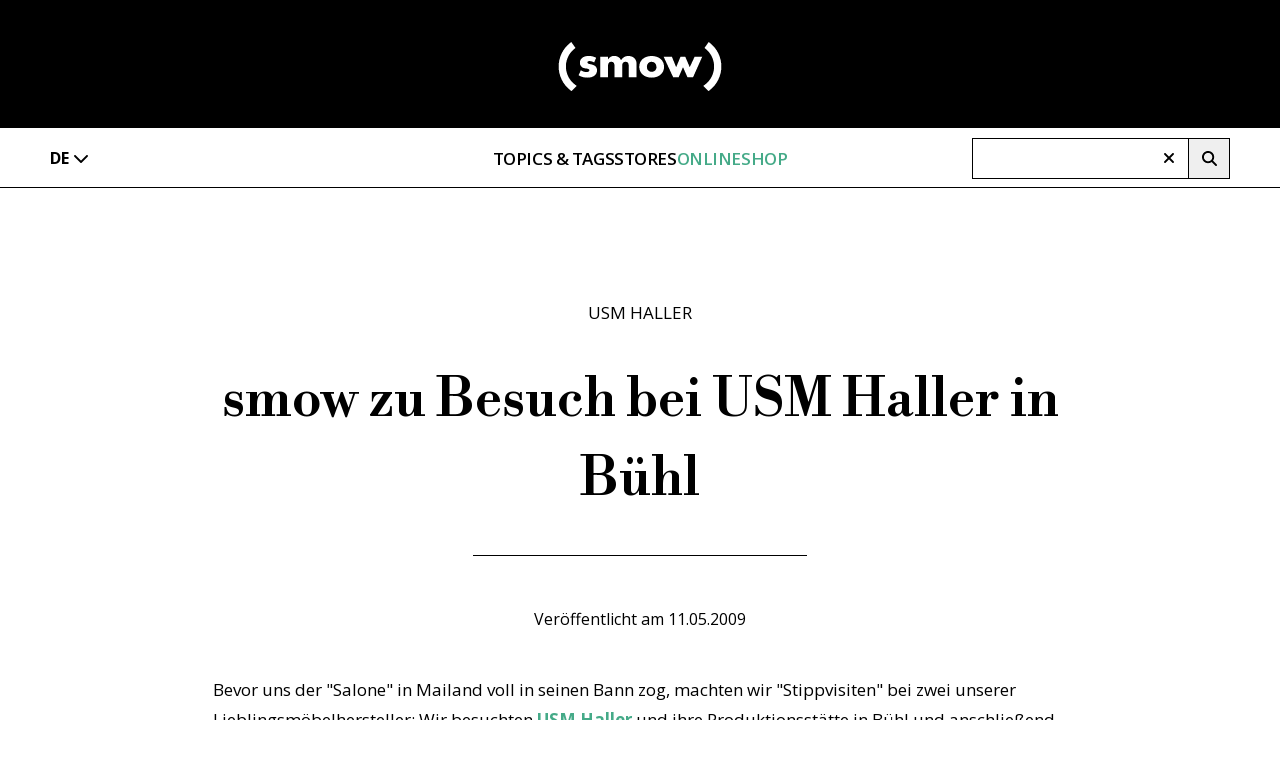

--- FILE ---
content_type: text/html; charset=utf-8
request_url: https://www.smow.de/blog/2009/05/smow-besuch-bei-usm-haller-in-buhl/
body_size: 15668
content:
<!DOCTYPE html><html class="__variable_1cf502 __variable_6863d1 selection:bg-black selection:text-white" lang="de"><head><meta charSet="utf-8"/><meta name="viewport" content="width=device-width, initial-scale=1"/><link rel="preload" as="image" href="/blog/_next/static/media/smow-logo-white.72023db2.svg"/><link rel="stylesheet" href="/blog/_next/static/css/e067219565083e7d.css" data-precedence="next"/><link rel="preload" as="script" fetchPriority="low" href="/blog/_next/static/chunks/webpack-724a58307e70b68f.js"/><script src="/blog/_next/static/chunks/cd088030-882da87fbf40793c.js" async=""></script><script src="/blog/_next/static/chunks/813-09814c99bd62f0d9.js" async=""></script><script src="/blog/_next/static/chunks/main-app-5986966ea087b99b.js" async=""></script><script src="/blog/_next/static/chunks/dd79e14b-598afbca9e73d863.js" async=""></script><script src="/blog/_next/static/chunks/686-c79329cad2554431.js" async=""></script><script src="/blog/_next/static/chunks/226-b55582f928942927.js" async=""></script><script src="/blog/_next/static/chunks/858-1284827cf885ea4b.js" async=""></script><script src="/blog/_next/static/chunks/app/%5Blocale%5D/layout-43fa214dc0c24459.js" async=""></script><script src="/blog/_next/static/chunks/app/%5Blocale%5D/%5Byear%5D/%5Bmonth%5D/%5BblogSlug%5D/page-b93f97a229a489f2.js" async=""></script><script src="/blog/_next/static/chunks/app/%5Blocale%5D/error-f8b81645e9ccdf53.js" async=""></script><link rel="preload" href="https://www.googletagmanager.com/gtag/js?id=G-K2BHGBDNN9" as="script"/><meta name="next-size-adjust" content=""/><meta name="theme-color" content="#000000"/><title>smow zu Besuch bei USM Haller in Bühl – smow Blog</title><meta name="description" content="Hintergrundinformationen und Quergedanken rund ums Möbeldesign"/><meta name="robots" content="index, follow"/><meta name="format-detection" content="telephone=no"/><link rel="icon" href="/favicon-smow-2.png" sizes="192x192" type="image/png"/><link rel="apple-touch-icon" href="/apple-touch-icon.png" sizes="180x180" type="image/png"/><script src="/blog/_next/static/chunks/polyfills-42372ed130431b0a.js" noModule=""></script></head><body class="antialiased"><div hidden=""><!--$--><!--/$--></div><div class="w-full h-[87px] text-white fixed top-0 left-0 bg-black flex justify-between z-10 md:h-[106px] lg:h-[128px] lg:relative"><div class="flex-none w-6 mt-[38px] ml-8 md:ml-[50px] md:mt-[49px] lg:hidden"><svg width="30" height="17" viewBox="0 0 30 17" fill="none" xmlns="http://www.w3.org/2000/svg"><path d="M0 3.11527C0 1.92393 0.957589 0.961426 2.14286 0.961426H27.8571C29.0424 0.961426 30 1.92393 30 3.11527C30 4.30662 29.0424 5.26912 27.8571 5.26912H2.14286C0.957589 5.26912 0 4.30662 0 3.11527ZM0 13.8845C0 12.6932 0.957589 11.7307 2.14286 11.7307H27.8571C29.0424 11.7307 30 12.6932 30 13.8845C30 15.0758 29.0424 16.0383 27.8571 16.0383H2.14286C0.957589 16.0383 0 15.0758 0 13.8845Z" fill="white"></path></svg></div><div class="flex-none mx-auto"><a href=""><div><img alt="smow Journal Logo" title="smow Journal" width="348" height="97" decoding="async" data-nimg="1" class="w-[120px] mt-[29px] md:w-[140px] md:mt-[36px] lg:w-44 lg:mt-[42px]" style="color:transparent" src="/blog/_next/static/media/smow-logo-white.72023db2.svg"/></div></a></div><div class="flex-none w-8 mt-[33px] mr-6 md:mr-[50px] md:mt-[42px] lg:hidden"><svg stroke="currentColor" fill="currentColor" stroke-width="0" viewBox="0 0 512 512" height="24" width="24" xmlns="http://www.w3.org/2000/svg"><path d="M416 208c0 45.9-14.9 88.3-40 122.7L502.6 457.4c12.5 12.5 12.5 32.8 0 45.3s-32.8 12.5-45.3 0L330.7 376c-34.4 25.2-76.8 40-122.7 40C93.1 416 0 322.9 0 208S93.1 0 208 0S416 93.1 416 208zM208 352a144 144 0 1 0 0-288 144 144 0 1 0 0 288z"></path></svg></div><div class="flex-none absolute top-[21px] left-0 w-full h-[47px] transition-transform duration-300 md:top-9 lg:hidden -translate-x-full"><div class="h-full mx-8 bg-white md:mx-[50px]"><div class="flex text-black h-full"><button type="button" class="relative flex-none inline-flex items-center pl-[14px] pr-[2px] py-2 bg-white border-y border-l border-black lg:hidden"><svg stroke="currentColor" fill="currentColor" stroke-width="0" viewBox="0 0 320 512" class="h-4 w-4" aria-hidden="true" height="1em" width="1em" xmlns="http://www.w3.org/2000/svg"><path d="M9.4 233.4c-12.5 12.5-12.5 32.8 0 45.3l192 192c12.5 12.5 32.8 12.5 45.3 0s12.5-32.8 0-45.3L77.3 256 246.6 86.6c12.5-12.5 12.5-32.8 0-45.3s-32.8-12.5-45.3 0l-192 192z"></path></svg></button><div class="relative flex-auto flex items-stretch focus-within:z-10"><input type="text" class="w-full border-y border-r border-black py-1.5 pl-[18px] lg:pl-[21px] italic pr-10 outline-none focus:outline-none peer lg:border-l rounded-none" placeholder="" value=""/><div class="absolute inset-y-0 right-0 items-center pr-3 flex peer-placeholder-shown:hidden"><svg stroke="currentColor" fill="currentColor" stroke-width="0" viewBox="0 0 384 512" class="h-4 w-4" aria-hidden="true" height="1em" width="1em" xmlns="http://www.w3.org/2000/svg"><path d="M342.6 150.6c12.5-12.5 12.5-32.8 0-45.3s-32.8-12.5-45.3 0L192 210.7 86.6 105.4c-12.5-12.5-32.8-12.5-45.3 0s-12.5 32.8 0 45.3L146.7 256 41.4 361.4c-12.5 12.5-12.5 32.8 0 45.3s32.8 12.5 45.3 0L192 301.3 297.4 406.6c12.5 12.5 32.8 12.5 45.3 0s12.5-32.8 0-45.3L237.3 256 342.6 150.6z"></path></svg></div></div><button type="button" class="relative flex-none inline-flex justify-center items-center basis-[47px] border-y border-r border-black lg:basis-[41px]"><svg stroke="currentColor" fill="currentColor" stroke-width="0" viewBox="0 0 512 512" class="h-[19px] w-[19px] lg:h-[15px] lg:w-[15px]" aria-hidden="true" height="1em" width="1em" xmlns="http://www.w3.org/2000/svg"><path d="M416 208c0 45.9-14.9 88.3-40 122.7L502.6 457.4c12.5 12.5 12.5 32.8 0 45.3s-32.8 12.5-45.3 0L330.7 376c-34.4 25.2-76.8 40-122.7 40C93.1 416 0 322.9 0 208S93.1 0 208 0S416 93.1 416 208zM208 352a144 144 0 1 0 0-288 144 144 0 1 0 0 288z"></path></svg></button></div></div></div></div><div class="fixed inset-0 bg-black/30 z-10 opacity-0 translate-x-full transition-opacity duration-300 lg:hidden"></div><div class="fixed inset-0 w-5/6 max-w-[365px] text-white bg-black z-10 transition-transform duration-300 lg:relative lg:w-full lg:max-w-full lg:h-[60px] lg:translate-x-0 lg:bg-white lg:border-black lg:border-b -translate-x-full"><div class="hidden lg:block h-[60px] w-[1400px] max-w-full px-[50px] mx-auto text-black"><div class="flex flex-row justify-between items-center h-full"><div class="relative w-[210px] xl:w-[258px] h-full"><div class="inline-flex items-center h-full font-bold cursor-pointer"><div class="pr-1 select-none uppercase">de</div><span><svg stroke="currentColor" fill="currentColor" stroke-width="0" viewBox="0 0 512 512" height="1em" width="1em" xmlns="http://www.w3.org/2000/svg"><path d="M233.4 406.6c12.5 12.5 32.8 12.5 45.3 0l192-192c12.5-12.5 12.5-32.8 0-45.3s-32.8-12.5-45.3 0L256 338.7 86.6 169.4c-12.5-12.5-32.8-12.5-45.3 0s-12.5 32.8 0 45.3l192 192z"></path></svg></span></div></div><div class="flex h-full uppercase tracking-tight text-black text-[17px] font-semibold gap-[67px] cursor-default"><div class="relative flex items-center cursor-pointer after:z-20 after:hidden after:content-[&#x27;&#x27;] after:absolute after:top-full after:left-1/2 after:border-t-[17px] after:border-x-[20px] after:border-t-white after:border-b-transparent after:border-x-transparent after:-ml-[20px] after:-mt-[2px]"><span>Topics &amp; Tags</span></div><div class="relative flex items-center cursor-pointer after:z-20 after:hidden after:content-[&#x27;&#x27;] after:absolute after:top-full after:left-1/2 after:border-t-[17px] after:border-x-[20px] after:border-t-white after:border-b-transparent after:border-x-transparent after:-ml-[20px] after:-mt-[2px]"><span>Stores</span></div><a class="flex items-center cursor-pointer text-diamant-light" href="https://www.smow.de/"><span>Onlineshop</span></a></div><div class="w-[210px] xl:w-[258px] h-[41px]"><div class="flex text-black h-full"><button type="button" class="relative flex-none inline-flex items-center pl-[14px] pr-[2px] py-2 bg-white border-y border-l border-black lg:hidden"><svg stroke="currentColor" fill="currentColor" stroke-width="0" viewBox="0 0 320 512" class="h-4 w-4" aria-hidden="true" height="1em" width="1em" xmlns="http://www.w3.org/2000/svg"><path d="M9.4 233.4c-12.5 12.5-12.5 32.8 0 45.3l192 192c12.5 12.5 32.8 12.5 45.3 0s12.5-32.8 0-45.3L77.3 256 246.6 86.6c12.5-12.5 12.5-32.8 0-45.3s-32.8-12.5-45.3 0l-192 192z"></path></svg></button><div class="relative flex-auto flex items-stretch focus-within:z-10"><input type="text" class="w-full border-y border-r border-black py-1.5 pl-[18px] lg:pl-[21px] italic pr-10 outline-none focus:outline-none peer lg:border-l rounded-none" placeholder="" value=""/><div class="absolute inset-y-0 right-0 items-center pr-3 flex peer-placeholder-shown:hidden"><svg stroke="currentColor" fill="currentColor" stroke-width="0" viewBox="0 0 384 512" class="h-4 w-4" aria-hidden="true" height="1em" width="1em" xmlns="http://www.w3.org/2000/svg"><path d="M342.6 150.6c12.5-12.5 12.5-32.8 0-45.3s-32.8-12.5-45.3 0L192 210.7 86.6 105.4c-12.5-12.5-32.8-12.5-45.3 0s-12.5 32.8 0 45.3L146.7 256 41.4 361.4c-12.5 12.5-12.5 32.8 0 45.3s32.8 12.5 45.3 0L192 301.3 297.4 406.6c12.5 12.5 32.8 12.5 45.3 0s12.5-32.8 0-45.3L237.3 256 342.6 150.6z"></path></svg></div></div><button type="button" class="relative flex-none inline-flex justify-center items-center basis-[47px] border-y border-r border-black lg:basis-[41px]"><svg stroke="currentColor" fill="currentColor" stroke-width="0" viewBox="0 0 512 512" class="h-[19px] w-[19px] lg:h-[15px] lg:w-[15px]" aria-hidden="true" height="1em" width="1em" xmlns="http://www.w3.org/2000/svg"><path d="M416 208c0 45.9-14.9 88.3-40 122.7L502.6 457.4c12.5 12.5 12.5 32.8 0 45.3s-32.8 12.5-45.3 0L330.7 376c-34.4 25.2-76.8 40-122.7 40C93.1 416 0 322.9 0 208S93.1 0 208 0S416 93.1 416 208zM208 352a144 144 0 1 0 0-288 144 144 0 1 0 0 288z"></path></svg></button></div></div></div></div><div class="flex flex-col h-full overflow-hidden lg:block lg:absolute lg:w-full lg:h-0 lg:overflow-visible lg:bg-black"><span class="flex-none h-[104px] pt-16 pl-4 text-white lg:hidden"><svg stroke="currentColor" fill="currentColor" stroke-width="0" viewBox="0 0 384 512" height="22" width="22" xmlns="http://www.w3.org/2000/svg"><path d="M342.6 150.6c12.5-12.5 12.5-32.8 0-45.3s-32.8-12.5-45.3 0L192 210.7 86.6 105.4c-12.5-12.5-32.8-12.5-45.3 0s-12.5 32.8 0 45.3L146.7 256 41.4 361.4c-12.5 12.5-12.5 32.8 0 45.3s32.8 12.5 45.3 0L192 301.3 297.4 406.6c12.5 12.5 32.8 12.5 45.3 0s12.5-32.8 0-45.3L237.3 256 342.6 150.6z"></path></svg></span><div class="flex flex-col lg:block flex-auto overflow-y-scroll pt-[15px] lg:pt-0 lg:overflow-visible lg:bg-black"><div class="flex-none lg:text-white"><div class="flex flex-row text-white text-[19px] font-bold tracking-tight px-10 lg:hidden"><div class="flex-auto h-[49px] mb-3 uppercase">Topics &amp; Tags</div><svg stroke="currentColor" fill="currentColor" stroke-width="0" viewBox="0 0 448 512" class="flex-none mt-1 transition-transform rotate-0" height="21px" width="21px" xmlns="http://www.w3.org/2000/svg"><path d="M201.4 374.6c12.5 12.5 32.8 12.5 45.3 0l160-160c12.5-12.5 12.5-32.8 0-45.3s-32.8-12.5-45.3 0L224 306.7 86.6 169.4c-12.5-12.5-32.8-12.5-45.3 0s-12.5 32.8 0 45.3l160 160z"></path></svg></div><div class="duration-[500ms] flex flex-col h-0 overflow-hidden transition-all pl-[59px] pr-10 lg:hidden lg:flex-row lg:justify-center lg:bg-black lg:h-auto lg:pt-14 lg:pb-16"><div class="hidden lg:flex flex-none flex-shrink flex-col h-[300px] w-[225px] bg-gray-800 mr-[105px]"><img alt="" title="" loading="lazy" width="225" height="300" decoding="async" data-nimg="1" style="color:transparent" srcSet="/blog/_next/image?url=%2Fblog%2F_next%2Fstatic%2Fmedia%2Fvitra-panton-chair.520c4387.jpg&amp;w=256&amp;q=75 1x, /blog/_next/image?url=%2Fblog%2F_next%2Fstatic%2Fmedia%2Fvitra-panton-chair.520c4387.jpg&amp;w=640&amp;q=75 2x" src="/blog/_next/image?url=%2Fblog%2F_next%2Fstatic%2Fmedia%2Fvitra-panton-chair.520c4387.jpg&amp;w=640&amp;q=75"/></div><div class="flex-none flex flex-col flex-wrap lg:text-[18px] lg:leading-[40px]"><div class="uppercase mb-3 font-bold text-[17px] lg:-mt-3">Topics</div><a class="py-2 mr-5 lg:py-0 lg:mr-16 hover:text-diamant-dark" href="/blog/category/design/">Design</a><a class="py-2 mr-5 lg:py-0 lg:mr-16 hover:text-diamant-dark" href="/blog/category/architektur/">Architektur</a><a class="py-2 mr-5 lg:py-0 lg:mr-16 hover:text-diamant-dark" href="/blog/category/veranstaltungen-und-messen/">Veranstaltungen und Messen</a><a class="py-2 mr-5 lg:py-0 lg:mr-16 hover:text-diamant-dark" href="/blog/category/ausstellungen/">Ausstellungen</a><a class="py-2 mr-5 lg:py-0 lg:mr-16 hover:text-diamant-dark" href="/blog/category/smow/">smow</a><a class="py-2 mr-5 lg:py-0 lg:mr-16 hover:text-diamant-dark pb-8" href="/blog/category/designer/">Designer</a></div><div class="flex-none flex flex-col flex-wrap lg:text-[18px] lg:leading-[40px]"><div class="uppercase mb-3 font-bold text-[17px] lg:-mt-3">Top Tags</div><a class="py-2 mr-5 lg:py-0 lg:mr-16 hover:text-diamant-dark" href="/blog/tag/berlin/">#Berlin</a><a class="py-2 mr-5 lg:py-0 lg:mr-16 hover:text-diamant-dark" href="/blog/tag/leipzig/">#Leipzig</a><a class="py-2 mr-5 lg:py-0 lg:mr-16 hover:text-diamant-dark" href="/blog/tag/grassimesse/">#Grassimesse</a><a class="py-2 mr-5 lg:py-0 lg:mr-16 hover:text-diamant-dark" href="/blog/tag/grassi-museum-fur-angewandte-kunst/">#Grassi Museum für Angewandte Kunst</a><a class="py-2 mr-5 lg:py-0 lg:mr-16 hover:text-diamant-dark" href="/blog/tag/stockholm/">#Stockholm</a><a class="py-2 mr-5 lg:py-0 lg:mr-16 hover:text-diamant-dark" href="/blog/tag/vitra-design-museum/">#Vitra Design Museum</a><a class="py-2 mr-5 lg:py-0 lg:mr-16 hover:text-diamant-dark" href="/blog/tag/weil-am-rhein/">#Weil am Rhein</a><a class="py-2 mr-5 lg:py-0 lg:mr-16 hover:text-diamant-dark pb-8" href="/blog/tag/smow-designpreis/">#smow-Designpreis</a></div></div></div><div class="flex-none lg:text-white"><div class="flex flex-row text-white text-[19px] font-bold tracking-tight px-10 lg:hidden"><div class="flex-auto h-[49px] mb-3 uppercase">Stores</div><svg stroke="currentColor" fill="currentColor" stroke-width="0" viewBox="0 0 448 512" class="flex-none mt-1 transition-transform rotate-0" height="21px" width="21px" xmlns="http://www.w3.org/2000/svg"><path d="M201.4 374.6c12.5 12.5 32.8 12.5 45.3 0l160-160c12.5-12.5 12.5-32.8 0-45.3s-32.8-12.5-45.3 0L224 306.7 86.6 169.4c-12.5-12.5-32.8-12.5-45.3 0s-12.5 32.8 0 45.3l160 160z"></path></svg></div><div class="duration-[500ms] flex flex-col h-0 overflow-hidden transition-all pl-[59px] pr-10 lg:hidden lg:flex-row lg:justify-center lg:bg-black lg:h-auto lg:pt-14 lg:pb-16"><div class="hidden lg:flex flex-none flex-shrink flex-col h-[300px] w-[225px] bg-gray-800 mr-[105px]"><img alt="" title="" loading="lazy" width="226" height="300" decoding="async" data-nimg="1" style="color:transparent" srcSet="/blog/_next/image?url=%2Fblog%2F_next%2Fstatic%2Fmedia%2Fsmow-stores.2fa5241f.jpg&amp;w=256&amp;q=75 1x, /blog/_next/image?url=%2Fblog%2F_next%2Fstatic%2Fmedia%2Fsmow-stores.2fa5241f.jpg&amp;w=640&amp;q=75 2x" src="/blog/_next/image?url=%2Fblog%2F_next%2Fstatic%2Fmedia%2Fsmow-stores.2fa5241f.jpg&amp;w=640&amp;q=75"/></div><div class="flex-none flex flex-col flex-wrap lg:text-[18px] lg:leading-[40px] lg:max-h-[260px]"><a class="py-2 mr-5 lg:py-0 lg:mr-16 hover:text-diamant-dark" href="https://www.smow.de/berlin/">Berlin</a><a class="py-2 mr-5 lg:py-0 lg:mr-16 hover:text-diamant-dark" href="https://www.smow.de/chemnitz/">Chemnitz</a><a class="py-2 mr-5 lg:py-0 lg:mr-16 hover:text-diamant-dark" href="https://www.smow.de/duesseldorf/">Düsseldorf</a><a class="py-2 mr-5 lg:py-0 lg:mr-16 hover:text-diamant-dark" href="https://www.smow.de/essen/">Essen</a><a class="py-2 mr-5 lg:py-0 lg:mr-16 hover:text-diamant-dark" href="https://www.smow.de/frankfurt/">Frankfurt</a><a class="py-2 mr-5 lg:py-0 lg:mr-16 hover:text-diamant-dark" href="https://www.smow.de/freiburg/">Freiburg</a><a class="py-2 mr-5 lg:py-0 lg:mr-16 hover:text-diamant-dark" href="https://www.smow.de/hamburg/">Hamburg</a><a class="py-2 mr-5 lg:py-0 lg:mr-16 hover:text-diamant-dark" href="https://www.smow.de/hannover/">Hannover</a><a class="py-2 mr-5 lg:py-0 lg:mr-16 hover:text-diamant-dark" href="https://www.smow.de/kempten/">Kempten</a><a class="py-2 mr-5 lg:py-0 lg:mr-16 hover:text-diamant-dark" href="https://www.smow.de/koeln/">Köln</a><a class="py-2 mr-5 lg:py-0 lg:mr-16 hover:text-diamant-dark" href="https://www.smow.de/konstanz/">Konstanz</a><a class="py-2 mr-5 lg:py-0 lg:mr-16 hover:text-diamant-dark" href="https://www.smow.de/leipzig/">Leipzig</a><a class="py-2 mr-5 lg:py-0 lg:mr-16 hover:text-diamant-dark" href="https://www.smow.de/mainz/">Mainz</a><a class="py-2 mr-5 lg:py-0 lg:mr-16 hover:text-diamant-dark" href="https://www.smow.de/muenchen/">München</a><a class="py-2 mr-5 lg:py-0 lg:mr-16 hover:text-diamant-dark" href="https://www.smow.de/nuernberg/">Nürnberg</a><a class="py-2 mr-5 lg:py-0 lg:mr-16 hover:text-diamant-dark" href="https://www.smow.de/schwarzwald/">Schwarzwald</a><a class="py-2 mr-5 lg:py-0 lg:mr-16 hover:text-diamant-dark" href="https://www.smow.de/solothurn/">Solothurn</a><a class="py-2 mr-5 lg:py-0 lg:mr-16 hover:text-diamant-dark pb-8" href="https://www.smow.de/stuttgart/">Stuttgart</a></div></div></div><a class="block flex-none mb-14 text-diamant-dark text-[19px] font-bold uppercase tracking-tight px-10 lg:hidden" href="https://www.smow.de/"><span>Onlineshop</span></a><div class="flex-none flex items-start gap-4 h-[61px] text-[17px] tracking-tight px-10 lg:hidden"><div class="flex-none font-bold border-b-[3px] border-b-white uppercase">de</div><a class="block flex-none uppercase" href="https://www.smow.com/blog/">en</a></div><div class="flex-none mt-auto px-10 pb-24 flex justify-between lg:hidden"><a href="https://www.instagram.com/smowonline/" rel="noopener" target="_blank" title="smow bei Instagram" class="inline-block"><svg stroke="currentColor" fill="currentColor" stroke-width="0" viewBox="0 0 448 512" height="28" width="28" xmlns="http://www.w3.org/2000/svg"><path d="M224.1 141c-63.6 0-114.9 51.3-114.9 114.9s51.3 114.9 114.9 114.9S339 319.5 339 255.9 287.7 141 224.1 141zm0 189.6c-41.1 0-74.7-33.5-74.7-74.7s33.5-74.7 74.7-74.7 74.7 33.5 74.7 74.7-33.6 74.7-74.7 74.7zm146.4-194.3c0 14.9-12 26.8-26.8 26.8-14.9 0-26.8-12-26.8-26.8s12-26.8 26.8-26.8 26.8 12 26.8 26.8zm76.1 27.2c-1.7-35.9-9.9-67.7-36.2-93.9-26.2-26.2-58-34.4-93.9-36.2-37-2.1-147.9-2.1-184.9 0-35.8 1.7-67.6 9.9-93.9 36.1s-34.4 58-36.2 93.9c-2.1 37-2.1 147.9 0 184.9 1.7 35.9 9.9 67.7 36.2 93.9s58 34.4 93.9 36.2c37 2.1 147.9 2.1 184.9 0 35.9-1.7 67.7-9.9 93.9-36.2 26.2-26.2 34.4-58 36.2-93.9 2.1-37 2.1-147.8 0-184.8zM398.8 388c-7.8 19.6-22.9 34.7-42.6 42.6-29.5 11.7-99.5 9-132.1 9s-102.7 2.6-132.1-9c-19.6-7.8-34.7-22.9-42.6-42.6-11.7-29.5-9-99.5-9-132.1s-2.6-102.7 9-132.1c7.8-19.6 22.9-34.7 42.6-42.6 29.5-11.7 99.5-9 132.1-9s102.7-2.6 132.1 9c19.6 7.8 34.7 22.9 42.6 42.6 11.7 29.5 9 99.5 9 132.1s2.7 102.7-9 132.1z"></path></svg></a><a href="https://www.tiktok.com/@smowonline" rel="noopener" target="_blank" title="smow bei TikTok" class="inline-block"><svg stroke="currentColor" fill="currentColor" stroke-width="0" viewBox="0 0 448 512" height="28" width="28" xmlns="http://www.w3.org/2000/svg"><path d="M448,209.91a210.06,210.06,0,0,1-122.77-39.25V349.38A162.55,162.55,0,1,1,185,188.31V278.2a74.62,74.62,0,1,0,52.23,71.18V0l88,0a121.18,121.18,0,0,0,1.86,22.17h0A122.18,122.18,0,0,0,381,102.39a121.43,121.43,0,0,0,67,20.14Z"></path></svg></a><a href="https://www.pinterest.com/smowonline/" rel="noopener" target="_blank" title="smow bei Pinterest" class="inline-block"><svg stroke="currentColor" fill="currentColor" stroke-width="0" viewBox="0 0 384 512" height="28" width="28" xmlns="http://www.w3.org/2000/svg"><path d="M204 6.5C101.4 6.5 0 74.9 0 185.6 0 256 39.6 296 63.6 296c9.9 0 15.6-27.6 15.6-35.4 0-9.3-23.7-29.1-23.7-67.8 0-80.4 61.2-137.4 140.4-137.4 68.1 0 118.5 38.7 118.5 109.8 0 53.1-21.3 152.7-90.3 152.7-24.9 0-46.2-18-46.2-43.8 0-37.8 26.4-74.4 26.4-113.4 0-66.2-93.9-54.2-93.9 25.8 0 16.8 2.1 35.4 9.6 50.7-13.8 59.4-42 147.9-42 209.1 0 18.9 2.7 37.5 4.5 56.4 3.4 3.8 1.7 3.4 6.9 1.5 50.4-69 48.6-82.5 71.4-172.8 12.3 23.4 44.1 36 69.3 36 106.2 0 153.9-103.5 153.9-196.8C384 71.3 298.2 6.5 204 6.5z"></path></svg></a><a href="https://www.linkedin.com/company/smow" rel="noopener" target="_blank" title="smow bei LinkedIn" class="inline-block"><svg stroke="currentColor" fill="currentColor" stroke-width="0" viewBox="0 0 448 512" height="28" width="28" xmlns="http://www.w3.org/2000/svg"><path d="M100.28 448H7.4V148.9h92.88zM53.79 108.1C24.09 108.1 0 83.5 0 53.8a53.79 53.79 0 0 1 107.58 0c0 29.7-24.1 54.3-53.79 54.3zM447.9 448h-92.68V302.4c0-34.7-.7-79.2-48.29-79.2-48.29 0-55.69 37.7-55.69 76.7V448h-92.78V148.9h89.08v40.8h1.3c12.4-23.5 42.69-48.3 87.88-48.3 94 0 111.28 61.9 111.28 142.3V448z"></path></svg></a><a href="https://www.youtube.com/channel/UCiwlVREV50Po8yDNukSJg-g/videos" rel="noopener" target="_blank" title="smow bei Youtube" class="inline-block"><svg stroke="currentColor" fill="currentColor" stroke-width="0" viewBox="0 0 576 512" height="28" width="28" xmlns="http://www.w3.org/2000/svg"><path d="M549.655 124.083c-6.281-23.65-24.787-42.276-48.284-48.597C458.781 64 288 64 288 64S117.22 64 74.629 75.486c-23.497 6.322-42.003 24.947-48.284 48.597-11.412 42.867-11.412 132.305-11.412 132.305s0 89.438 11.412 132.305c6.281 23.65 24.787 41.5 48.284 47.821C117.22 448 288 448 288 448s170.78 0 213.371-11.486c23.497-6.321 42.003-24.171 48.284-47.821 11.412-42.867 11.412-132.305 11.412-132.305s0-89.438-11.412-132.305zm-317.51 213.508V175.185l142.739 81.205-142.739 81.201z"></path></svg></a></div></div></div></div><div class="max-w-[1400px] min-h-screen mx-auto"><div class="mt-[87px] mx-[31px] md:mx-[50px] md:mt-[calc(106px+46px)] lg:mt-[61px]"><div class="max-w-[854px] mx-auto pb-20"><div class="text-center pt-[40px] mb-8 md:pt-[46px] md:mb-9 lg:pt-[51px]"><p class="uppercase text-[13px] md:text-[15px] lg:text-[17px]"><a class="hover:underline" href="/blog/category/usm-haller/">USM Haller</a></p></div><h1 class="font-heading mb-8 text-center font-medium text-[32px] leading-[1.5] md:mb-9 md:text-[40px] lg:text-[53px]">smow zu Besuch bei USM Haller in Bühl</h1><hr class="border-black mx-auto mb-10 w-[225px] md:mb-[46px] md:w-[334px] lg:mb-[51px]"/><div class="text-center mb-8 md:mb-[42px] lg:mb-[44px]">Veröffentlicht am<!-- --> <!-- -->11.05.2009</div><span><p class="pb-6 leading-[1.8] text-[15px] lg:text-[17px]"><span>Bevor uns der &quot;Salone&quot; in Mailand voll in seinen Bann zog, machten wir &quot;Stippvisiten&quot; bei zwei unserer Lieblingsmöbelhersteller: Wir besuchten </span><span><a class="text-diamant-light hover:underline font-bold" target="_blank" href="https://www.smow.de/usm-haller"><span>USM Haller</span></a></span><span> und ihre Produktionsstätte in Bühl und anschließend Vitra in Basel.</span></p></span><span><div class="block flex flex-col items-center mb-[38px] md:mb-12 lg:mb-[52px]"><img alt="Das USM Haller Gebäude in Bühl ähnelt..." title="usm-ausen" loading="lazy" width="191" height="144" decoding="async" data-nimg="1" style="color:transparent" sizes="(max-width: 1024px) 100vw, 854px" srcSet="https://www.smow.de/blog/wp-content/uploads/2009/05/usm-ausen.jpg?w=640 640w, https://www.smow.de/blog/wp-content/uploads/2009/05/usm-ausen.jpg?w=750 750w, https://www.smow.de/blog/wp-content/uploads/2009/05/usm-ausen.jpg?w=828 828w, https://www.smow.de/blog/wp-content/uploads/2009/05/usm-ausen.jpg?w=1080 1080w, https://www.smow.de/blog/wp-content/uploads/2009/05/usm-ausen.jpg?w=1200 1200w, https://www.smow.de/blog/wp-content/uploads/2009/05/usm-ausen.jpg?w=1920 1920w, https://www.smow.de/blog/wp-content/uploads/2009/05/usm-ausen.jpg?w=2048 2048w, https://www.smow.de/blog/wp-content/uploads/2009/05/usm-ausen.jpg?w=3840 3840w" src="https://www.smow.de/blog/wp-content/uploads/2009/05/usm-ausen.jpg?w=3840"/><div class="text-[14px] leading-[1.8] italic text-center max-w-[min(0.8*700px,80%)] mt-2 md:mt-[21px] md:text-[13px] lg:mt-[25px] lg:text-[15px]"><span> Das USM Haller Gebäude in Bühl ähnelt...</span></div></div></span><span><p class="pb-6 leading-[1.8] text-[15px] lg:text-[17px]"><span>Solche Besuche versuchen wir regelmäßig durchzuführen, denn nur so können wir unseren Kunden einen professionellen Service und stets aktuelle Informationen bieten. Es ist ja nicht nur sehr spannend, einen Einblick in den Entstehungsprozess von neuen Produkten zu bekommen und einmal die Produktionsabläufe hautnah mitzuerleben, sondern nur im persönlichen Kontakt mit dem jeweiligen Hersteller-Team lassen sich &quot;Kurskorrekturen&quot; und neue Entwicklungen innerhalb des Unternehmens aktuell feststellen.</span></p></span><span><p class="pb-6 leading-[1.8] text-[15px] lg:text-[17px]"><span>Allein der Anblick des USM Haller Gebäudes in Bühl verriet viel über das Unternehmen &quot;dahinter&quot;. Die USM Haller Produkteionshallen sind nach dem gleichen Prinzip wie die Möbel aufgebaut: Jederzeit kann angebaut werden... Und mal ehrlich, selbst die Fenster weisen eine gewisse Ähnlichkeiten mit dem </span><span><a class="text-diamant-light hover:underline font-bold" target="_blank" href="https://www.smow.de/usm-haller/usm-haller-usm-haller-sideboard-l-mit-2-klappen-fritz-haller-paul-schaerer.html"><span>USM Haller Sideboard</span></a></span><span> ( mit Klappen) auf.</span></p></span><span><div class="block flex flex-col items-center mb-[38px] md:mb-12 lg:mb-[52px]"><img alt="... dem &quot;System USM Haller&quot; schon etwas." title="usm_1202_200dpi_p3" loading="lazy" width="144" height="193" decoding="async" data-nimg="1" style="color:transparent" sizes="(max-width: 1024px) 100vw, 854px" srcSet="https://www.smow.de/blog/wp-content/uploads/2009/05/usm_1202_200dpi_p3.jpg?w=640 640w, https://www.smow.de/blog/wp-content/uploads/2009/05/usm_1202_200dpi_p3.jpg?w=750 750w, https://www.smow.de/blog/wp-content/uploads/2009/05/usm_1202_200dpi_p3.jpg?w=828 828w, https://www.smow.de/blog/wp-content/uploads/2009/05/usm_1202_200dpi_p3.jpg?w=1080 1080w, https://www.smow.de/blog/wp-content/uploads/2009/05/usm_1202_200dpi_p3.jpg?w=1200 1200w, https://www.smow.de/blog/wp-content/uploads/2009/05/usm_1202_200dpi_p3.jpg?w=1920 1920w, https://www.smow.de/blog/wp-content/uploads/2009/05/usm_1202_200dpi_p3.jpg?w=2048 2048w, https://www.smow.de/blog/wp-content/uploads/2009/05/usm_1202_200dpi_p3.jpg?w=3840 3840w" src="https://www.smow.de/blog/wp-content/uploads/2009/05/usm_1202_200dpi_p3.jpg?w=3840"/><div class="text-[14px] leading-[1.8] italic text-center max-w-[min(0.8*700px,80%)] mt-2 md:mt-[21px] md:text-[13px] lg:mt-[25px] lg:text-[15px]"><span> ... dem&quot;System USM Haller&quot; schon etwas.</span></div></div></span><span><p class="pb-6 leading-[1.8] text-[15px] lg:text-[17px]"><span>Außerdem wird auch hier die Konzentration USMs auf &quot;das Wesentliche&quot; einmal mehr deutlich. USM Haller hat ein stark beschränktes Angebot an Produkten - anders gesagt: USM Haller  = (&quot;ist gleich&quot;) das </span><span><em><span>Möbelsystem</span></em></span><span> USM Haller mit den praktikablen USM Haller-Kugeln und den Verbindungsrohren. Klare Linien finden sich im Produktangebot, an den einzelnen Produktentwürfen und auch an der Produktionshalle.</span></p></span><span><p class="pb-6 leading-[1.8] text-[15px] lg:text-[17px]"><span>Die USM Möbel werden per Hand und entsprechend der Spezifikationen des Kunden zusammen gesetzt. Zuerst fügen die Produktionsarbeiter das Traggerüst zusammen, dann werden die Verkleidungs- und Organisationselemente eingesetzt. Zuletzt wird das Endprodukt in einer Qualitätskontrolle komplett überprüft, bevor es dann an die Zwischenhändler oder Kunden geliefert wird.</span></p></span><span><p class="pb-6 leading-[1.8] text-[15px] lg:text-[17px]"><span>Nach dem Besuch der Produktionsanlagen, sprachen wir noch mit dem Senior Management von USM Haller und lernten die Mitarbeiter der USM Verwaltung persönlich kennen. Das war uns besonders wichtig, denn mit ihnen klären wir die täglich anfallenden Kundenan- und nachfragen.</span></p></span><span><p class="pb-6 leading-[1.8] text-[15px] lg:text-[17px]"><span>Zu Ende des spannenden Ausflugs zu USM Haller nach Bühl hatten wir viele, großartige Impressionen gesammelt, die wir gern in naher Zukunft bei einem erneuten Besuch vertiefen möchten. Noch einmal vielen Dank an das Team von USM Haller, das uns diesen Tag ermöglichte!</span></p></span><h2 class="font-bold leading-[2.55] text-[22px] md:text-[20px] lg:text-[25px]">Tags</h2><a class="hover:underline pr-2 leading-[2.55] text-[15px] lg:text-[17px]" href="/blog/tag/usm/">#<!-- -->USM</a> <a class="hover:underline pr-2 leading-[2.55] text-[15px] lg:text-[17px]" href="/blog/tag/usm-haller/">#<!-- -->USM Haller</a> <a class="hover:underline pr-2 leading-[2.55] text-[15px] lg:text-[17px]" href="/blog/tag/usm-haller-sideboard/">#<!-- -->USM Haller Sideboard</a><div class="grid grid-cols-4 pt-16"><a href="https://www.facebook.com/smowonline/" rel="noopener" target="_blank" title="smow bei Facebook"><div class="border-y border-r border-gray-300 flex justify-center items-center h-[60px] md:h-[55px] lg:h-[60px] w-full border-l"><svg stroke="currentColor" fill="currentColor" stroke-width="0" viewBox="0 0 320 512" class="w-[10px] h-[17px] md:w-[9px] md:h-4 lg:w-[13px] lg:h-[22px]" height="1em" width="1em" xmlns="http://www.w3.org/2000/svg"><path d="M80 299.3V512H196V299.3h86.5l18-97.8H196V166.9c0-51.7 20.3-71.5 72.7-71.5c16.3 0 29.4 .4 37 1.2V7.9C291.4 4 256.4 0 236.2 0C129.3 0 80 50.5 80 159.4v42.1H14v97.8H80z"></path></svg></div></a><a href="https://www.pinterest.com/smowonline/" rel="noopener" target="_blank" title="smow bei Pinterest"><div class="border-y border-r border-gray-300 flex justify-center items-center h-[60px] md:h-[55px] lg:h-[60px] w-full"><svg stroke="currentColor" fill="currentColor" stroke-width="0" viewBox="0 0 384 512" class="w-[15px] h-[19px] md:w-[13px] md:h-[17px] lg:w-[19px] lg:h-6" height="1em" width="1em" xmlns="http://www.w3.org/2000/svg"><path d="M204 6.5C101.4 6.5 0 74.9 0 185.6 0 256 39.6 296 63.6 296c9.9 0 15.6-27.6 15.6-35.4 0-9.3-23.7-29.1-23.7-67.8 0-80.4 61.2-137.4 140.4-137.4 68.1 0 118.5 38.7 118.5 109.8 0 53.1-21.3 152.7-90.3 152.7-24.9 0-46.2-18-46.2-43.8 0-37.8 26.4-74.4 26.4-113.4 0-66.2-93.9-54.2-93.9 25.8 0 16.8 2.1 35.4 9.6 50.7-13.8 59.4-42 147.9-42 209.1 0 18.9 2.7 37.5 4.5 56.4 3.4 3.8 1.7 3.4 6.9 1.5 50.4-69 48.6-82.5 71.4-172.8 12.3 23.4 44.1 36 69.3 36 106.2 0 153.9-103.5 153.9-196.8C384 71.3 298.2 6.5 204 6.5z"></path></svg></div></a><a href="https://www.linkedin.com/company/smow" rel="noopener" target="_blank" title="smow bei Linkedin"><div class="border-y border-r border-gray-300 flex justify-center items-center h-[60px] md:h-[55px] lg:h-[60px] w-full"><svg stroke="currentColor" fill="currentColor" stroke-width="0" viewBox="0 0 448 512" class="w-[17px] h-[17px] lg:w-[23px] lg:h-[23px]" height="1em" width="1em" xmlns="http://www.w3.org/2000/svg"><path d="M100.28 448H7.4V148.9h92.88zM53.79 108.1C24.09 108.1 0 83.5 0 53.8a53.79 53.79 0 0 1 107.58 0c0 29.7-24.1 54.3-53.79 54.3zM447.9 448h-92.68V302.4c0-34.7-.7-79.2-48.29-79.2-48.29 0-55.69 37.7-55.69 76.7V448h-92.78V148.9h89.08v40.8h1.3c12.4-23.5 42.69-48.3 87.88-48.3 94 0 111.28 61.9 111.28 142.3V448z"></path></svg></div></a><a href="mailto:marketing@smow.de" rel="noopener" target="_blank" title="Schreiben Sie uns eine Email"><div class="border-y border-r border-gray-300 flex justify-center items-center h-[60px] md:h-[55px] lg:h-[60px] w-full"><svg stroke="currentColor" fill="currentColor" stroke-width="0" viewBox="0 0 512 512" class="w-5 h-5 md:w-[18px] md:h-[18px] lg:w-[25px] lg:h-[25px]" height="1em" width="1em" xmlns="http://www.w3.org/2000/svg"><path d="M64 112c-8.8 0-16 7.2-16 16l0 22.1L220.5 291.7c20.7 17 50.4 17 71.1 0L464 150.1l0-22.1c0-8.8-7.2-16-16-16L64 112zM48 212.2L48 384c0 8.8 7.2 16 16 16l384 0c8.8 0 16-7.2 16-16l0-171.8L322 328.8c-38.4 31.5-93.7 31.5-132 0L48 212.2zM0 128C0 92.7 28.7 64 64 64l384 0c35.3 0 64 28.7 64 64l0 256c0 35.3-28.7 64-64 64L64 448c-35.3 0-64-28.7-64-64L0 128z"></path></svg></div></a></div><div class="w-full flex justify-end pt-10"><a class="flex items-center gap-4 lg:gap-[13px] group" href="/blog/"><span class="group-hover:underline underline-offset-[6px] md:underline-offset-8 decoration-4 decoration-diamant-light uppercase text-[15px] lg:text-[17px] font-semibold">Alle storys</span><svg stroke="currentColor" fill="currentColor" stroke-width="0" viewBox="0 0 320 512" class="w-3 h-3 lg:w-4 lg:h-4" height="1em" width="1em" xmlns="http://www.w3.org/2000/svg"><path d="M310.6 233.4c12.5 12.5 12.5 32.8 0 45.3l-192 192c-12.5 12.5-32.8 12.5-45.3 0s-12.5-32.8 0-45.3L242.7 256 73.4 86.6c-12.5-12.5-12.5-32.8 0-45.3s32.8-12.5 45.3 0l192 192z"></path></svg></a></div></div><!--$--><!--/$--></div></div><footer class="py-4 bg-black text-white h-[79px] md:h-[61px] lg:h-[79px] flex items-center"><div class="w-[1400px] max-w-full px-[50px] mx-auto"><div class="flex justify-between text-sm lg:text-[17px] font-semibold"><a class="hover:underline capitalize" href="https://www.smow.de/info/impressum.html">impressum</a><p>© 2002-<!-- -->2026<!-- --> <!-- -->smow</p></div></div></footer><div id="blog-overlay" class="absolute top-0 left-0"></div><script src="/blog/_next/static/chunks/webpack-724a58307e70b68f.js" id="_R_" async=""></script><script>(self.__next_f=self.__next_f||[]).push([0])</script><script>self.__next_f.push([1,"1:\"$Sreact.fragment\"\n2:I[8814,[],\"\"]\n3:I[6980,[],\"\"]\n6:I[4103,[],\"OutletBoundary\"]\n8:I[1350,[],\"AsyncMetadataOutlet\"]\na:I[4103,[],\"ViewportBoundary\"]\nc:I[4103,[],\"MetadataBoundary\"]\nd:\"$Sreact.suspense\"\nf:I[6342,[],\"\"]\n10:I[6313,[\"735\",\"static/chunks/dd79e14b-598afbca9e73d863.js\",\"686\",\"static/chunks/686-c79329cad2554431.js\",\"226\",\"static/chunks/226-b55582f928942927.js\",\"858\",\"static/chunks/858-1284827cf885ea4b.js\",\"450\",\"static/chunks/app/%5Blocale%5D/layout-43fa214dc0c24459.js\"],\"GoogleAnalytics\"]\n12:I[5756,[\"735\",\"static/chunks/dd79e14b-598afbca9e73d863.js\",\"686\",\"static/chunks/686-c79329cad2554431.js\",\"226\",\"static/chunks/226-b55582f928942927.js\",\"630\",\"static/chunks/app/%5Blocale%5D/%5Byear%5D/%5Bmonth%5D/%5BblogSlug%5D/page-b93f97a229a489f2.js\"],\"default\"]\n14:I[469,[\"530\",\"static/chunks/app/%5Blocale%5D/error-f8b81645e9ccdf53.js\"],\"default\"]\n:HL[\"/blog/_next/static/media/851c14db057e20c2-s.p.woff2\",\"font\",{\"crossOrigin\":\"\",\"type\":\"font/woff2\"}]\n:HL[\"/blog/_next/static/media/b25ebd069a276812-s.p.woff2\",\"font\",{\"crossOrigin\":\"\",\"type\":\"font/woff2\"}]\n:HL[\"/blog/_next/static/media/e807dee2426166ad-s.p.woff2\",\"font\",{\"crossOrigin\":\"\",\"type\":\"font/woff2\"}]\n:HL[\"/blog/_next/static/media/eaa34526271a4e17-s.p.woff2\",\"font\",{\"crossOrigin\":\"\",\"type\":\"font/woff2\"}]\n:HL[\"/blog/_next/static/css/e067219565083e7d.css\",\"style\"]\n"])</script><script>self.__next_f.push([1,"0:{\"P\":null,\"b\":\"XpNwIpVEHUvyC7DRWfido\",\"p\":\"/blog\",\"c\":[\"\",\"2009\",\"05\",\"smow-besuch-bei-usm-haller-in-buhl\",\"\"],\"i\":false,\"f\":[[[\"\",{\"children\":[[\"locale\",\"de\",\"d\"],{\"children\":[[\"year\",\"2009\",\"d\"],{\"children\":[[\"month\",\"05\",\"d\"],{\"children\":[[\"blogSlug\",\"smow-besuch-bei-usm-haller-in-buhl\",\"d\"],{\"children\":[\"__PAGE__\",{}]}]}]}]},\"$undefined\",\"$undefined\",true]}],[\"\",[\"$\",\"$1\",\"c\",{\"children\":[null,[\"$\",\"$L2\",null,{\"parallelRouterKey\":\"children\",\"error\":\"$undefined\",\"errorStyles\":\"$undefined\",\"errorScripts\":\"$undefined\",\"template\":[\"$\",\"$L3\",null,{}],\"templateStyles\":\"$undefined\",\"templateScripts\":\"$undefined\",\"notFound\":[[[\"$\",\"title\",null,{\"children\":\"404: This page could not be found.\"}],[\"$\",\"div\",null,{\"style\":{\"fontFamily\":\"system-ui,\\\"Segoe UI\\\",Roboto,Helvetica,Arial,sans-serif,\\\"Apple Color Emoji\\\",\\\"Segoe UI Emoji\\\"\",\"height\":\"100vh\",\"textAlign\":\"center\",\"display\":\"flex\",\"flexDirection\":\"column\",\"alignItems\":\"center\",\"justifyContent\":\"center\"},\"children\":[\"$\",\"div\",null,{\"children\":[[\"$\",\"style\",null,{\"dangerouslySetInnerHTML\":{\"__html\":\"body{color:#000;background:#fff;margin:0}.next-error-h1{border-right:1px solid rgba(0,0,0,.3)}@media (prefers-color-scheme:dark){body{color:#fff;background:#000}.next-error-h1{border-right:1px solid rgba(255,255,255,.3)}}\"}}],[\"$\",\"h1\",null,{\"className\":\"next-error-h1\",\"style\":{\"display\":\"inline-block\",\"margin\":\"0 20px 0 0\",\"padding\":\"0 23px 0 0\",\"fontSize\":24,\"fontWeight\":500,\"verticalAlign\":\"top\",\"lineHeight\":\"49px\"},\"children\":404}],[\"$\",\"div\",null,{\"style\":{\"display\":\"inline-block\"},\"children\":[\"$\",\"h2\",null,{\"style\":{\"fontSize\":14,\"fontWeight\":400,\"lineHeight\":\"49px\",\"margin\":0},\"children\":\"This page could not be found.\"}]}]]}]}]],[]],\"forbidden\":\"$undefined\",\"unauthorized\":\"$undefined\"}]]}],{\"children\":[[\"locale\",\"de\",\"d\"],[\"$\",\"$1\",\"c\",{\"children\":[[[\"$\",\"link\",\"0\",{\"rel\":\"stylesheet\",\"href\":\"/blog/_next/static/css/e067219565083e7d.css\",\"precedence\":\"next\",\"crossOrigin\":\"$undefined\",\"nonce\":\"$undefined\"}]],\"$L4\"]}],{\"children\":[[\"year\",\"2009\",\"d\"],[\"$\",\"$1\",\"c\",{\"children\":[null,[\"$\",\"$L2\",null,{\"parallelRouterKey\":\"children\",\"error\":\"$undefined\",\"errorStyles\":\"$undefined\",\"errorScripts\":\"$undefined\",\"template\":[\"$\",\"$L3\",null,{}],\"templateStyles\":\"$undefined\",\"templateScripts\":\"$undefined\",\"notFound\":\"$undefined\",\"forbidden\":\"$undefined\",\"unauthorized\":\"$undefined\"}]]}],{\"children\":[[\"month\",\"05\",\"d\"],[\"$\",\"$1\",\"c\",{\"children\":[null,[\"$\",\"$L2\",null,{\"parallelRouterKey\":\"children\",\"error\":\"$undefined\",\"errorStyles\":\"$undefined\",\"errorScripts\":\"$undefined\",\"template\":[\"$\",\"$L3\",null,{}],\"templateStyles\":\"$undefined\",\"templateScripts\":\"$undefined\",\"notFound\":\"$undefined\",\"forbidden\":\"$undefined\",\"unauthorized\":\"$undefined\"}]]}],{\"children\":[[\"blogSlug\",\"smow-besuch-bei-usm-haller-in-buhl\",\"d\"],[\"$\",\"$1\",\"c\",{\"children\":[null,[\"$\",\"$L2\",null,{\"parallelRouterKey\":\"children\",\"error\":\"$undefined\",\"errorStyles\":\"$undefined\",\"errorScripts\":\"$undefined\",\"template\":[\"$\",\"$L3\",null,{}],\"templateStyles\":\"$undefined\",\"templateScripts\":\"$undefined\",\"notFound\":\"$undefined\",\"forbidden\":\"$undefined\",\"unauthorized\":\"$undefined\"}]]}],{\"children\":[\"__PAGE__\",[\"$\",\"$1\",\"c\",{\"children\":[\"$L5\",null,[\"$\",\"$L6\",null,{\"children\":[\"$L7\",[\"$\",\"$L8\",null,{\"promise\":\"$@9\"}]]}]]}],{},null,false]},null,false]},null,false]},null,false]},null,false]},null,false],[\"$\",\"$1\",\"h\",{\"children\":[null,[[\"$\",\"$La\",null,{\"children\":\"$Lb\"}],[\"$\",\"meta\",null,{\"name\":\"next-size-adjust\",\"content\":\"\"}]],[\"$\",\"$Lc\",null,{\"children\":[\"$\",\"div\",null,{\"hidden\":true,\"children\":[\"$\",\"$d\",null,{\"fallback\":null,\"children\":\"$Le\"}]}]}]]}],false]],\"m\":\"$undefined\",\"G\":[\"$f\",[]],\"s\":false,\"S\":false}\n"])</script><script>self.__next_f.push([1,"4:[\"$\",\"html\",null,{\"className\":\"__variable_1cf502 __variable_6863d1 selection:bg-black selection:text-white\",\"lang\":\"de\",\"children\":[\"$\",\"body\",null,{\"className\":\"antialiased\",\"children\":[[\"$\",\"$L10\",null,{\"gaId\":\"G-K2BHGBDNN9\"}],\"$L11\"]}]}]\n"])</script><script>self.__next_f.push([1,"11:[\"$\",\"$L12\",null,{\"formats\":\"$undefined\",\"locale\":\"de\",\"messages\":{\"Test\":{}},\"now\":\"$undefined\",\"timeZone\":\"UTC\",\"children\":[\"$L13\",[\"$\",\"div\",null,{\"className\":\"max-w-[1400px] min-h-screen mx-auto\",\"children\":[\"$\",\"div\",null,{\"className\":\"mt-[87px] mx-[31px] md:mx-[50px] md:mt-[calc(106px+46px)] lg:mt-[61px]\",\"children\":[\"$\",\"$L2\",null,{\"parallelRouterKey\":\"children\",\"error\":\"$14\",\"errorStyles\":[],\"errorScripts\":[],\"template\":[\"$\",\"$L3\",null,{}],\"templateStyles\":\"$undefined\",\"templateScripts\":\"$undefined\",\"notFound\":\"$undefined\",\"forbidden\":\"$undefined\",\"unauthorized\":\"$undefined\"}]}]}],\"$L15\",[\"$\",\"div\",null,{\"id\":\"blog-overlay\",\"className\":\"absolute top-0 left-0\"}]]}]\n"])</script><script>self.__next_f.push([1,"b:[[\"$\",\"meta\",\"0\",{\"charSet\":\"utf-8\"}],[\"$\",\"meta\",\"1\",{\"name\":\"viewport\",\"content\":\"width=device-width, initial-scale=1\"}],[\"$\",\"meta\",\"2\",{\"name\":\"theme-color\",\"content\":\"#000000\"}]]\n7:null\n"])</script><script>self.__next_f.push([1,"16:I[1192,[\"735\",\"static/chunks/dd79e14b-598afbca9e73d863.js\",\"686\",\"static/chunks/686-c79329cad2554431.js\",\"226\",\"static/chunks/226-b55582f928942927.js\",\"858\",\"static/chunks/858-1284827cf885ea4b.js\",\"450\",\"static/chunks/app/%5Blocale%5D/layout-43fa214dc0c24459.js\"],\"HeaderClientComponent\"]\n"])</script><script>self.__next_f.push([1,"13:[\"$\",\"$L16\",null,{\"localizedClientData\":{\"langCode\":\"de\",\"origin\":\"https://www.smow.de\",\"messages\":{\"common\":{\"allStories\":\"Alle storys\",\"siteTitle\":\"smow Blog\",\"tagline\":\"Hintergrundinformationen und Quergedanken rund ums Möbeldesign\",\"read\":\"weiterlesen\",\"error\":\"Seite nicht gefunden\",\"aOfB\":\"von\",\"foundOne\":\"Story gefunden\",\"foundMany\":\"Storys gefunden\",\"category\":\"Kategorie\",\"page\":\"Seite\"},\"header\":{\"shop\":\"OnlineShop\",\"stores\":\"Stores\",\"categoryLink\":\"Kategorien\",\"description\":\"Hintergrundinformationen und Gedanken rund ums Möbeldesign\",\"storesUrl\":\"info/smow.html\"},\"blog\":{\"tagText\":\"Tagged with\",\"publishedOn\":\"Veröffentlicht am\"},\"homePage\":{\"heading\":\"Neueste Storys\"},\"searchResultPage\":{\"result\":\"Suchergebnis\"},\"search\":{\"placeHolder\":\"Suchbegriff\",\"searchResults\":\"Suchergebnisse für\",\"emptyResult\":\"Es wurden keine Artikel gefunden für\"},\"footer\":{\"imprint\":\"impressum\",\"domain\":\"smow\",\"nextButton\":\"Weiter\",\"previousButton\":\"Vorherige\"},\"smowInfo\":{\"email\":\"marketing@smow.de\"},\"languageSelection\":\"Sprachauswahl\",\"smowOn\":\"smow bei\",\"writeUs\":\"Schreiben Sie uns eine\"},\"menu\":{\"menuTopics\":{\"img\":{\"src\":\"/blog/_next/static/media/vitra-panton-chair.520c4387.jpg\",\"height\":300,\"width\":225,\"blurDataURL\":\"[data-uri]\",\"blurWidth\":6,\"blurHeight\":8},\"blocks\":[{\"key\":\"topics\",\"title\":\"Topics\",\"links\":[{\"title\":\"Design\",\"href\":\"/category/design/\"},{\"title\":\"Architektur\",\"href\":\"/category/architektur/\"},{\"title\":\"Veranstaltungen und Messen\",\"href\":\"/category/veranstaltungen-und-messen/\"},{\"title\":\"Ausstellungen\",\"href\":\"/category/ausstellungen/\"},{\"title\":\"smow\",\"href\":\"/category/smow/\"},{\"title\":\"Designer\",\"href\":\"/category/designer/\"}]},{\"key\":\"tags\",\"title\":\"Top Tags\",\"links\":[{\"title\":\"#Berlin\",\"href\":\"/tag/berlin/\"},{\"title\":\"#Leipzig\",\"href\":\"/tag/leipzig/\"},{\"title\":\"#Grassimesse\",\"href\":\"/tag/grassimesse/\"},{\"title\":\"#Grassi Museum für Angewandte Kunst\",\"href\":\"/tag/grassi-museum-fur-angewandte-kunst/\"},{\"title\":\"#Stockholm\",\"href\":\"/tag/stockholm/\"},{\"title\":\"#Vitra Design Museum\",\"href\":\"/tag/vitra-design-museum/\"},{\"title\":\"#Weil am Rhein\",\"href\":\"/tag/weil-am-rhein/\"},{\"title\":\"#smow-Designpreis\",\"href\":\"/tag/smow-designpreis/\"}]}]},\"menuStores\":{\"img\":{\"src\":\"/blog/_next/static/media/smow-stores.2fa5241f.jpg\",\"height\":300,\"width\":226,\"blurDataURL\":\"[data-uri]\",\"blurWidth\":6,\"blurHeight\":8},\"blocks\":[{\"key\":\"stores\",\"className\":\"lg:max-h-[260px]\",\"links\":[{\"title\":\"Berlin\",\"href\":\"https://www.smow.de/berlin/\"},{\"title\":\"Chemnitz\",\"href\":\"https://www.smow.de/chemnitz/\"},{\"title\":\"Düsseldorf\",\"href\":\"https://www.smow.de/duesseldorf/\"},{\"title\":\"Essen\",\"href\":\"https://www.smow.de/essen/\"},{\"title\":\"Frankfurt\",\"href\":\"https://www.smow.de/frankfurt/\"},{\"title\":\"Freiburg\",\"href\":\"https://www.smow.de/freiburg/\"},{\"title\":\"Hamburg\",\"href\":\"https://www.smow.de/hamburg/\"},{\"title\":\"Hannover\",\"href\":\"https://www.smow.de/hannover/\"},{\"title\":\"Kempten\",\"href\":\"https://www.smow.de/kempten/\"},{\"title\":\"Köln\",\"href\":\"https://www.smow.de/koeln/\"},{\"title\":\"Konstanz\",\"href\":\"https://www.smow.de/konstanz/\"},{\"title\":\"Leipzig\",\"href\":\"https://www.smow.de/leipzig/\"},{\"title\":\"Mainz\",\"href\":\"https://www.smow.de/mainz/\"},{\"title\":\"München\",\"href\":\"https://www.smow.de/muenchen/\"},{\"title\":\"Nürnberg\",\"href\":\"https://www.smow.de/nuernberg/\"},{\"title\":\"Schwarzwald\",\"href\":\"https://www.smow.de/schwarzwald/\"},{\"title\":\"Solothurn\",\"href\":\"https://www.smow.de/solothurn/\"},{\"title\":\"Stuttgart\",\"href\":\"https://www.smow.de/stuttgart/\"}]}]}},\"languageOptions\":[{\"langCode\":\"de\",\"title\":\"Deutsch\",\"href\":\"https://www.smow.de/blog/\",\"selected\":true},{\"langCode\":\"en\",\"title\":\"English\",\"href\":\"https://www.smow.com/blog/\",\"selected\":false}],\"hardCodedHostMappings\":[{\"hardCodedHost\":\"www.smow.de\",\"host\":\"www.smow.de\"},{\"hardCodedHost\":\"www.smow.com\",\"host\":\"www.smow.com\"}]}}]\n"])</script><script>self.__next_f.push([1,"17:I[2627,[\"735\",\"static/chunks/dd79e14b-598afbca9e73d863.js\",\"686\",\"static/chunks/686-c79329cad2554431.js\",\"226\",\"static/chunks/226-b55582f928942927.js\",\"630\",\"static/chunks/app/%5Blocale%5D/%5Byear%5D/%5Bmonth%5D/%5BblogSlug%5D/page-b93f97a229a489f2.js\"],\"\"]\n18:I[4230,[],\"IconMark\"]\n15:[\"$\",\"footer\",null,{\"className\":\"py-4 bg-black text-white h-[79px] md:h-[61px] lg:h-[79px] flex items-center\",\"children\":[\"$\",\"div\",null,{\"className\":\"w-[1400px] max-w-full px-[50px] mx-auto\",\"children\":[\"$\",\"div\",null,{\"className\":\"flex justify-between text-sm lg:text-[17px] font-semibold\",\"children\":[[\"$\",\"$L17\",null,{\"className\":\"hover:underline capitalize\",\"href\":\"https://www.smow.de/info/impressum.html\",\"children\":\"impressum\"}],[\"$\",\"p\",null,{\"children\":[\"© 2002-\",2026,\" \",\"smow\"]}]]}]}]}]\n9:{\"metadata\":[[\"$\",\"title\",\"0\",{\"children\":\"smow zu Besuch bei USM Haller in Bühl – smow Blog\"}],[\"$\",\"meta\",\"1\",{\"name\":\"description\",\"content\":\"Hintergrundinformationen und Quergedanken rund ums Möbeldesign\"}],[\"$\",\"meta\",\"2\",{\"name\":\"robots\",\"content\":\"index, follow\"}],[\"$\",\"meta\",\"3\",{\"name\":\"format-detection\",\"content\":\"telephone=no\"}],[\"$\",\"link\",\"4\",{\"rel\":\"icon\",\"href\":\"/favicon-smow-2.png\",\"sizes\":\"192x192\",\"type\":\"image/png\"}],[\"$\",\"link\",\"5\",{\"rel\":\"apple-touch-icon\",\"href\":\"/apple-touch-icon.png\",\"sizes\":\"180x180\",\"type\":\"image/png\"}],[\"$\",\"$L18\",\"6\",{}]],\"error\":null,\"digest\":\"$undefined\"}\ne:\"$9:metadata\"\n"])</script><script>self.__next_f.push([1,"5:[\"$\",\"div\",null,{\"className\":\"max-w-[854px] mx-auto pb-20\",\"children\":[[\"$\",\"div\",null,{\"className\":\"text-center pt-[40px] mb-8 md:pt-[46px] md:mb-9 lg:pt-[51px]\",\"children\":[\"$\",\"p\",null,{\"className\":\"uppercase text-[13px] md:text-[15px] lg:text-[17px]\",\"children\":[[\"$\",\"$1\",\"138\",{\"children\":[[\"$\",\"$L17\",null,{\"className\":\"hover:underline\",\"href\":\"/category/usm-haller/\",\"children\":\"USM Haller\"}],false]}]]}]}],[\"$\",\"h1\",null,{\"className\":\"font-heading mb-8 text-center font-medium text-[32px] leading-[1.5] md:mb-9 md:text-[40px] lg:text-[53px]\",\"children\":\"smow zu Besuch bei USM Haller in Bühl\"}],[\"$\",\"hr\",null,{\"className\":\"border-black mx-auto mb-10 w-[225px] md:mb-[46px] md:w-[334px] lg:mb-[51px]\"}],[\"$\",\"div\",null,{\"className\":\"text-center mb-8 md:mb-[42px] lg:mb-[44px]\",\"children\":[\"Veröffentlicht am\",\" \",\"11.05.2009\"]}],\"$L19\",[[\"$\",\"h2\",null,{\"className\":\"font-bold leading-[2.55] text-[22px] md:text-[20px] lg:text-[25px]\",\"children\":\"Tags\"}],[[\"$\",\"$1\",\"USM\",{\"children\":[[\"$\",\"$L17\",null,{\"className\":\"hover:underline pr-2 leading-[2.55] text-[15px] lg:text-[17px]\",\"href\":\"/tag/usm/\",\"children\":[\"#\",\"USM\"]}],\" \"]}],[\"$\",\"$1\",\"USM Haller\",{\"children\":[[\"$\",\"$L17\",null,{\"className\":\"hover:underline pr-2 leading-[2.55] text-[15px] lg:text-[17px]\",\"href\":\"/tag/usm-haller/\",\"children\":[\"#\",\"USM Haller\"]}],\" \"]}],[\"$\",\"$1\",\"USM Haller Sideboard\",{\"children\":[[\"$\",\"$L17\",null,{\"className\":\"hover:underline pr-2 leading-[2.55] text-[15px] lg:text-[17px]\",\"href\":\"/tag/usm-haller-sideboard/\",\"children\":[\"#\",\"USM Haller Sideboard\"]}],false]}]]],[\"$\",\"div\",null,{\"className\":\"grid grid-cols-4 pt-16\",\"children\":[[\"$\",\"a\",\"Facebook\",{\"href\":\"https://www.facebook.com/smowonline/\",\"rel\":\"noopener\",\"target\":\"_blank\",\"title\":\"smow bei Facebook\",\"children\":[\"$\",\"div\",null,{\"className\":\"border-y border-r border-gray-300 flex justify-center items-center h-[60px] md:h-[55px] lg:h-[60px] w-full border-l\",\"children\":[\"$\",\"svg\",null,{\"stroke\":\"currentColor\",\"fill\":\"currentColor\",\"strokeWidth\":\"0\",\"viewBox\":\"0 0 320 512\",\"className\":\"w-[10px] h-[17px] md:w-[9px] md:h-4 lg:w-[13px] lg:h-[22px]\",\"children\":[\"$undefined\",[[\"$\",\"path\",\"0\",{\"d\":\"M80 299.3V512H196V299.3h86.5l18-97.8H196V166.9c0-51.7 20.3-71.5 72.7-71.5c16.3 0 29.4 .4 37 1.2V7.9C291.4 4 256.4 0 236.2 0C129.3 0 80 50.5 80 159.4v42.1H14v97.8H80z\",\"children\":[]}]]],\"style\":{\"color\":\"$undefined\"},\"height\":\"1em\",\"width\":\"1em\",\"xmlns\":\"http://www.w3.org/2000/svg\"}]}]}],[\"$\",\"a\",\"Pinterest\",{\"href\":\"https://www.pinterest.com/smowonline/\",\"rel\":\"noopener\",\"target\":\"_blank\",\"title\":\"smow bei Pinterest\",\"children\":[\"$\",\"div\",null,{\"className\":\"border-y border-r border-gray-300 flex justify-center items-center h-[60px] md:h-[55px] lg:h-[60px] w-full\",\"children\":[\"$\",\"svg\",null,{\"stroke\":\"currentColor\",\"fill\":\"currentColor\",\"strokeWidth\":\"0\",\"viewBox\":\"0 0 384 512\",\"className\":\"w-[15px] h-[19px] md:w-[13px] md:h-[17px] lg:w-[19px] lg:h-6\",\"children\":[\"$undefined\",[[\"$\",\"path\",\"0\",{\"d\":\"M204 6.5C101.4 6.5 0 74.9 0 185.6 0 256 39.6 296 63.6 296c9.9 0 15.6-27.6 15.6-35.4 0-9.3-23.7-29.1-23.7-67.8 0-80.4 61.2-137.4 140.4-137.4 68.1 0 118.5 38.7 118.5 109.8 0 53.1-21.3 152.7-90.3 152.7-24.9 0-46.2-18-46.2-43.8 0-37.8 26.4-74.4 26.4-113.4 0-66.2-93.9-54.2-93.9 25.8 0 16.8 2.1 35.4 9.6 50.7-13.8 59.4-42 147.9-42 209.1 0 18.9 2.7 37.5 4.5 56.4 3.4 3.8 1.7 3.4 6.9 1.5 50.4-69 48.6-82.5 71.4-172.8 12.3 23.4 44.1 36 69.3 36 106.2 0 153.9-103.5 153.9-196.8C384 71.3 298.2 6.5 204 6.5z\",\"children\":[]}]]],\"style\":{\"color\":\"$undefined\"},\"height\":\"1em\",\"width\":\"1em\",\"xmlns\":\"http://www.w3.org/2000/svg\"}]}]}],[\"$\",\"a\",\"Linkedin\",{\"href\":\"https://www.linkedin.com/company/smow\",\"rel\":\"noopener\",\"target\":\"_blank\",\"title\":\"smow bei Linkedin\",\"children\":[\"$\",\"div\",null,{\"className\":\"border-y border-r border-gray-300 flex justify-center items-center h-[60px] md:h-[55px] lg:h-[60px] w-full\",\"children\":[\"$\",\"svg\",null,{\"stroke\":\"currentColor\",\"fill\":\"currentColor\",\"strokeWidth\":\"0\",\"viewBox\":\"0 0 448 512\",\"className\":\"w-[17px] h-[17px] lg:w-[23px] lg:h-[23px]\",\"children\":[\"$undefined\",[[\"$\",\"path\",\"0\",{\"d\":\"M100.28 448H7.4V148.9h92.88zM53.79 108.1C24.09 108.1 0 83.5 0 53.8a53.79 53.79 0 0 1 107.58 0c0 29.7-24.1 54.3-53.79 54.3zM447.9 448h-92.68V302.4c0-34.7-.7-79.2-48.29-79.2-48.29 0-55.69 37.7-55.69 76.7V448h-92.78V148.9h89.08v40.8h1.3c12.4-23.5 42.69-48.3 87.88-48.3 94 0 111.28 61.9 111.28 142.3V448z\",\"children\":[]}]]],\"style\":{\"color\":\"$undefined\"},\"height\":\"1em\",\"width\":\"1em\",\"xmlns\":\"http://www.w3.org/2000/svg\"}]}]}],\"$L1a\"]}],\"$L1b\"]}]\n"])</script><script>self.__next_f.push([1,"1a:[\"$\",\"a\",\"Email\",{\"href\":\"mailto:marketing@smow.de\",\"rel\":\"noopener\",\"target\":\"_blank\",\"title\":\"Schreiben Sie uns eine Email\",\"children\":[\"$\",\"div\",null,{\"className\":\"border-y border-r border-gray-300 flex justify-center items-center h-[60px] md:h-[55px] lg:h-[60px] w-full\",\"children\":[\"$\",\"svg\",null,{\"stroke\":\"currentColor\",\"fill\":\"currentColor\",\"strokeWidth\":\"0\",\"viewBox\":\"0 0 512 512\",\"className\":\"w-5 h-5 md:w-[18px] md:h-[18px] lg:w-[25px] lg:h-[25px]\",\"children\":[\"$undefined\",[[\"$\",\"path\",\"0\",{\"d\":\"M64 112c-8.8 0-16 7.2-16 16l0 22.1L220.5 291.7c20.7 17 50.4 17 71.1 0L464 150.1l0-22.1c0-8.8-7.2-16-16-16L64 112zM48 212.2L48 384c0 8.8 7.2 16 16 16l384 0c8.8 0 16-7.2 16-16l0-171.8L322 328.8c-38.4 31.5-93.7 31.5-132 0L48 212.2zM0 128C0 92.7 28.7 64 64 64l384 0c35.3 0 64 28.7 64 64l0 256c0 35.3-28.7 64-64 64L64 448c-35.3 0-64-28.7-64-64L0 128z\",\"children\":[]}]]],\"style\":{\"color\":\"$undefined\"},\"height\":\"1em\",\"width\":\"1em\",\"xmlns\":\"http://www.w3.org/2000/svg\"}]}]}]\n"])</script><script>self.__next_f.push([1,"1b:[\"$\",\"div\",null,{\"className\":\"w-full flex justify-end pt-10\",\"children\":[\"$\",\"$L17\",null,{\"href\":\"/\",\"className\":\"flex items-center gap-4 lg:gap-[13px] group\",\"children\":[[\"$\",\"span\",null,{\"className\":\"group-hover:underline underline-offset-[6px] md:underline-offset-8 decoration-4 decoration-diamant-light uppercase text-[15px] lg:text-[17px] font-semibold\",\"children\":\"Alle storys\"}],[\"$\",\"svg\",null,{\"stroke\":\"currentColor\",\"fill\":\"currentColor\",\"strokeWidth\":\"0\",\"viewBox\":\"0 0 320 512\",\"className\":\"w-3 h-3 lg:w-4 lg:h-4\",\"children\":[\"$undefined\",[[\"$\",\"path\",\"0\",{\"d\":\"M310.6 233.4c12.5 12.5 12.5 32.8 0 45.3l-192 192c-12.5 12.5-32.8 12.5-45.3 0s-12.5-32.8 0-45.3L242.7 256 73.4 86.6c-12.5-12.5-12.5-32.8 0-45.3s32.8-12.5 45.3 0l192 192z\",\"children\":[]}]]],\"style\":{\"color\":\"$undefined\"},\"height\":\"1em\",\"width\":\"1em\",\"xmlns\":\"http://www.w3.org/2000/svg\"}]]}]}]\n"])</script><script>self.__next_f.push([1,"1d:I[3236,[\"735\",\"static/chunks/dd79e14b-598afbca9e73d863.js\",\"686\",\"static/chunks/686-c79329cad2554431.js\",\"226\",\"static/chunks/226-b55582f928942927.js\",\"630\",\"static/chunks/app/%5Blocale%5D/%5Byear%5D/%5Bmonth%5D/%5BblogSlug%5D/page-b93f97a229a489f2.js\"],\"Image\"]\n1e:I[1862,[\"735\",\"static/chunks/dd79e14b-598afbca9e73d863.js\",\"686\",\"static/chunks/686-c79329cad2554431.js\",\"226\",\"static/chunks/226-b55582f928942927.js\",\"630\",\"static/chunks/app/%5Blocale%5D/%5Byear%5D/%5Bmonth%5D/%5BblogSlug%5D/page-b93f97a229a489f2.js\"],\"default\"]\n"])</script><script>self.__next_f.push([1,"19:[[\"$\",\"span\",\"0\",{\"children\":[\"$\",\"p\",null,{\"className\":\"pb-6 leading-[1.8] text-[15px] lg:text-[17px]\",\"children\":\"$L1c\"}]}],[\"$\",\"span\",\"1\",{\"children\":[\"$\",\"div\",null,{\"className\":\"block flex flex-col items-center mb-[38px] md:mb-12 lg:mb-[52px]\",\"children\":[[\"$\",\"$L1d\",null,{\"src\":\"https://www.smow.de/blog/wp-content/uploads/2009/05/usm-ausen.jpg\",\"alt\":\"Das USM Haller Gebäude in Bühl ähnelt...\",\"width\":191,\"height\":144,\"sizes\":\"(max-width: 1024px) 100vw, 854px\",\"title\":\"usm-ausen\",\"loader\":\"$1e\"}],[\"$\",\"div\",null,{\"className\":\"text-[14px] leading-[1.8] italic text-center max-w-[min(0.8*700px,80%)] mt-2 md:mt-[21px] md:text-[13px] lg:mt-[25px] lg:text-[15px]\",\"children\":\"$L1f\"}]]}]}],[\"$\",\"span\",\"2\",{\"children\":[\"$\",\"p\",null,{\"className\":\"pb-6 leading-[1.8] text-[15px] lg:text-[17px]\",\"children\":\"$L20\"}]}],[\"$\",\"span\",\"3\",{\"children\":[\"$\",\"p\",null,{\"className\":\"pb-6 leading-[1.8] text-[15px] lg:text-[17px]\",\"children\":\"$L21\"}]}],[\"$\",\"span\",\"4\",{\"children\":[\"$\",\"div\",null,{\"className\":\"block flex flex-col items-center mb-[38px] md:mb-12 lg:mb-[52px]\",\"children\":[[\"$\",\"$L1d\",null,{\"src\":\"https://www.smow.de/blog/wp-content/uploads/2009/05/usm_1202_200dpi_p3.jpg\",\"alt\":\"... dem \\\"System USM Haller\\\" schon etwas.\",\"width\":144,\"height\":193,\"sizes\":\"(max-width: 1024px) 100vw, 854px\",\"title\":\"usm_1202_200dpi_p3\",\"loader\":\"$1e\"}],[\"$\",\"div\",null,{\"className\":\"text-[14px] leading-[1.8] italic text-center max-w-[min(0.8*700px,80%)] mt-2 md:mt-[21px] md:text-[13px] lg:mt-[25px] lg:text-[15px]\",\"children\":\"$L22\"}]]}]}],[\"$\",\"span\",\"5\",{\"children\":[\"$\",\"p\",null,{\"className\":\"pb-6 leading-[1.8] text-[15px] lg:text-[17px]\",\"children\":\"$L23\"}]}],[\"$\",\"span\",\"6\",{\"children\":[\"$\",\"p\",null,{\"className\":\"pb-6 leading-[1.8] text-[15px] lg:text-[17px]\",\"children\":\"$L24\"}]}],[\"$\",\"span\",\"7\",{\"children\":[\"$\",\"p\",null,{\"className\":\"pb-6 leading-[1.8] text-[15px] lg:text-[17px]\",\"children\":\"$L25\"}]}],[\"$\",\"span\",\"8\",{\"children\":[\"$\",\"p\",null,{\"className\":\"pb-6 leading-[1.8] text-[15px] lg:text-[17px]\",\"children\":\"$L26\"}]}]]\n"])</script><script>self.__next_f.push([1,"21:[[\"$\",\"span\",\"0\",{\"children\":\"Allein der Anblick des USM Haller Gebäudes in Bühl verriet viel über das Unternehmen \\\"dahinter\\\". Die USM Haller Produkteionshallen sind nach dem gleichen Prinzip wie die Möbel aufgebaut: Jederzeit kann angebaut werden... Und mal ehrlich, selbst die Fenster weisen eine gewisse Ähnlichkeiten mit dem \"}],[\"$\",\"span\",\"1\",{\"children\":[\"$\",\"a\",null,{\"className\":\"text-diamant-light hover:underline font-bold\",\"target\":\"_blank\",\"href\":\"https://www.smow.de/usm-haller/usm-haller-usm-haller-sideboard-l-mit-2-klappen-fritz-haller-paul-schaerer.html\",\"children\":\"$L27\"}]}],[\"$\",\"span\",\"2\",{\"children\":\" ( mit Klappen) auf.\"}]]\n"])</script><script>self.__next_f.push([1,"22:[[\"$\",\"span\",\"0\",{\"children\":\" ... dem\\\"System USM Haller\\\" schon etwas.\"}]]\n"])</script><script>self.__next_f.push([1,"24:[[\"$\",\"span\",\"0\",{\"children\":\"Die USM Möbel werden per Hand und entsprechend der Spezifikationen des Kunden zusammen gesetzt. Zuerst fügen die Produktionsarbeiter das Traggerüst zusammen, dann werden die Verkleidungs- und Organisationselemente eingesetzt. Zuletzt wird das Endprodukt in einer Qualitätskontrolle komplett überprüft, bevor es dann an die Zwischenhändler oder Kunden geliefert wird.\"}]]\n"])</script><script>self.__next_f.push([1,"26:[[\"$\",\"span\",\"0\",{\"children\":\"Zu Ende des spannenden Ausflugs zu USM Haller nach Bühl hatten wir viele, großartige Impressionen gesammelt, die wir gern in naher Zukunft bei einem erneuten Besuch vertiefen möchten. Noch einmal vielen Dank an das Team von USM Haller, das uns diesen Tag ermöglichte!\"}]]\n"])</script><script>self.__next_f.push([1,"1f:[[\"$\",\"span\",\"0\",{\"children\":\" Das USM Haller Gebäude in Bühl ähnelt...\"}]]\n"])</script><script>self.__next_f.push([1,"1c:[[\"$\",\"span\",\"0\",{\"children\":\"Bevor uns der \\\"Salone\\\" in Mailand voll in seinen Bann zog, machten wir \\\"Stippvisiten\\\" bei zwei unserer Lieblingsmöbelhersteller: Wir besuchten \"}],[\"$\",\"span\",\"1\",{\"children\":[\"$\",\"a\",null,{\"className\":\"text-diamant-light hover:underline font-bold\",\"target\":\"_blank\",\"href\":\"https://www.smow.de/usm-haller\",\"children\":\"$L28\"}]}],[\"$\",\"span\",\"2\",{\"children\":\" und ihre Produktionsstätte in Bühl und anschließend Vitra in Basel.\"}]]\n"])</script><script>self.__next_f.push([1,"27:[[\"$\",\"span\",\"0\",{\"children\":\"USM Haller Sideboard\"}]]\n"])</script><script>self.__next_f.push([1,"25:[[\"$\",\"span\",\"0\",{\"children\":\"Nach dem Besuch der Produktionsanlagen, sprachen wir noch mit dem Senior Management von USM Haller und lernten die Mitarbeiter der USM Verwaltung persönlich kennen. Das war uns besonders wichtig, denn mit ihnen klären wir die täglich anfallenden Kundenan- und nachfragen.\"}]]\n"])</script><script>self.__next_f.push([1,"20:[[\"$\",\"span\",\"0\",{\"children\":\"Solche Besuche versuchen wir regelmäßig durchzuführen, denn nur so können wir unseren Kunden einen professionellen Service und stets aktuelle Informationen bieten. Es ist ja nicht nur sehr spannend, einen Einblick in den Entstehungsprozess von neuen Produkten zu bekommen und einmal die Produktionsabläufe hautnah mitzuerleben, sondern nur im persönlichen Kontakt mit dem jeweiligen Hersteller-Team lassen sich \\\"Kurskorrekturen\\\" und neue Entwicklungen innerhalb des Unternehmens aktuell feststellen.\"}]]\n"])</script><script>self.__next_f.push([1,"23:[[\"$\",\"span\",\"0\",{\"children\":\"Außerdem wird auch hier die Konzentration USMs auf \\\"das Wesentliche\\\" einmal mehr deutlich. USM Haller hat ein stark beschränktes Angebot an Produkten - anders gesagt: USM Haller  = (\\\"ist gleich\\\") das \"}],[\"$\",\"span\",\"1\",{\"children\":[\"$\",\"em\",null,{\"children\":\"$L29\"}]}],[\"$\",\"span\",\"2\",{\"children\":\" USM Haller mit den praktikablen USM Haller-Kugeln und den Verbindungsrohren. Klare Linien finden sich im Produktangebot, an den einzelnen Produktentwürfen und auch an der Produktionshalle.\"}]]\n"])</script><script>self.__next_f.push([1,"28:[[\"$\",\"span\",\"0\",{\"children\":\"USM Haller\"}]]\n"])</script><script>self.__next_f.push([1,"29:[[\"$\",\"span\",\"0\",{\"children\":\"Möbelsystem\"}]]\n"])</script></body></html>

--- FILE ---
content_type: application/javascript; charset=UTF-8
request_url: https://www.smow.de/blog/_next/static/chunks/app/%5Blocale%5D/layout-43fa214dc0c24459.js
body_size: 6787
content:
(self.webpackChunk_N_E=self.webpackChunk_N_E||[]).push([[450],{957:(e,l,t)=>{"use strict";t.d(l,{FF:()=>a,TX:()=>n,s0:()=>s});var r=t(7135);let n=e=>(0,r.useRef)(null),s=e=>(0,r.useRef)(void 0),a=()=>{let e=(0,r.createContext)(void 0);return[e.Provider,()=>{let l=(0,r.useContext)(e);if(!l)throw Error("useSafeContext must be inside a Provider with a value");return l}]}},1192:(e,l,t)=>{"use strict";t.d(l,{HeaderClientComponent:()=>S,M:()=>F});var r=t(5223),n=t(957),s=t(7135),a=t(962);let i=(0,s.forwardRef)((e,l)=>{let{onClick:t}=e,i=(0,s.useRef)(!1),o=(0,n.s0)("div");return(0,s.useImperativeHandle)(l,()=>({show:()=>{o.current.classList.remove("translate-x-full","opacity-0"),o.current.classList.add("translate-x-0","opacity-100")},hide:()=>{i.current=!0,o.current.classList.remove("opacity-100"),o.current.classList.add("opacity-0")}})),(0,a.ML)("transitionend",()=>{i.current&&(i.current=!1,o.current.classList.remove("translate-x-0"),o.current.classList.add("translate-x-full"))},o),(0,r.jsx)("div",{ref:o,className:"fixed inset-0 bg-black/30 z-10 opacity-0 translate-x-full transition-opacity duration-300 lg:hidden",onClick:t})});i.displayName="Backdrop";let o={src:"/blog/_next/static/media/smow-logo-white.72023db2.svg",height:97,width:348,blurWidth:0,blurHeight:0};var c=t(7408);let d={appName:c.env.APP_NAME,basePath:c.env.BASE_PATH,hostDe:c.env.HOST_DE,hostEn:c.env.HOST_EN};d.hostDe,d.hostDe,d.hostEn,d.hostEn;let u=(0,t(9124).A)({locales:["de","en"],defaultLocale:"de",domains:[{domain:d.hostDe,defaultLocale:"de",locales:["de"]},{domain:d.hostEn,defaultLocale:"en",locales:["en"]}],localePrefix:"never",localeCookie:{name:"smow_locale",maxAge:31536e3},localeDetection:!1}),{Link:x,redirect:A,permanentRedirect:h,usePathname:f,useRouter:p,getPathname:m}=(0,t(5679).A)(u),g={containsOne:(e,l)=>{let t=!1;return l.forEach(l=>{e.indexOf(l)>=0&&(t=!0)}),t},removeElementAtIndex:(e,l)=>e.filter((e,t)=>t!==l),removeElement:(e,l)=>e.filter(e=>e!==l),removeElements:(e,l)=>{let t=e;return l.forEach(e=>{t=g.removeElement(t,e)}),t},removeElementInPlace:(e,l)=>{let t=e.indexOf(l);return -1!=t&&e.splice(t,1),e},transposeMatrix:e=>e[0].map((l,t)=>e.map(e=>e[t])),sameElements:(e,l)=>e.length==l.length&&0==e.filter(e=>-1==l.indexOf(e)).length,fill:(e,l)=>{let t=[];return t.length=e,t.fill(l),t},range:(e,l)=>{let t=[],r=e>l,n=r?l:e,s=r?e:l;for(let e=n;e<=s;e++)t.push(e);return r&&t.reverse(),t},batch:(e,l)=>[...Array(Math.ceil(e.length/l))].map((t,r)=>e.slice(r*l,(r+1)*l)),filterNonNull:e=>e.filter(e=>null!==e)};function v(){for(var e=arguments.length,l=Array(e),t=0;t<e;t++)l[t]=arguments[t];let r=[];for(let e=0;e<l.length;e++){let t=l[e];"string"==typeof t&&""!==t?r.push(t):Array.isArray(t)?r.push(...t.filter(e=>void 0!==e&&""!==e)):void 0!==t&&r.push(...g.filterNonNull(Object.entries(t).map(e=>{let[l,t]=e;return t?l:null})))}return 0===r.length?void 0:r.join(" ")}var b=t(3377),w=t(2463),j=t(7156);let C=(0,s.forwardRef)((e,l)=>{let{onBackClick:t}=e,a=(0,j.useRouter)(),i=F(),[o,c]=(0,s.useState)(""),d=(0,n.TX)("input");(0,s.useImperativeHandle)(l,()=>d.current);let u=()=>{let e=o.trim();""!==e&&(c(""),i(),a.push("/?s=".concat(e)))};return(0,r.jsxs)("div",{className:"flex text-black h-full",children:[(0,r.jsx)("button",{type:"button",className:"relative flex-none inline-flex items-center pl-[14px] pr-[2px] py-2 bg-white border-y border-l border-black lg:hidden",onClick:t,children:(0,r.jsx)(b._Jj,{className:"h-4 w-4","aria-hidden":"true"})}),(0,r.jsxs)("div",{className:"relative flex-auto flex items-stretch focus-within:z-10",children:[(0,r.jsx)("input",{ref:d,type:"text",className:"w-full border-y border-r border-black py-1.5 pl-[18px] lg:pl-[21px] italic pr-10 outline-none focus:outline-none peer lg:border-l rounded-none",value:o,onChange:e=>c(e.target.value),onKeyDown:e=>{"Enter"===e.key&&u()},placeholder:""}),(0,r.jsx)("div",{className:"absolute inset-y-0 right-0 items-center pr-3 flex peer-placeholder-shown:hidden",onClick:()=>{var e;c(""),null==(e=d.current)||e.focus()},children:(0,r.jsx)(b.V2x,{className:"h-4 w-4","aria-hidden":"true"})})]}),(0,r.jsx)("button",{type:"button",className:"relative flex-none inline-flex justify-center items-center basis-[47px] border-y border-r border-black lg:basis-[41px]",onClick:u,children:(0,r.jsx)(b.VxX,{className:"h-[19px] w-[19px] lg:h-[15px] lg:w-[15px]","aria-hidden":"true"})})]})});C.displayName="SearchField";let N=(0,s.forwardRef)((e,l)=>{let{onBurgerClick:t}=e,a=f(),i=(0,j.useSearchParams)(),[o,c]=(0,s.useState)(!1);(0,s.useImperativeHandle)(l,()=>({prepareClientSideNavigation:()=>{c(!1)}}));let d=(0,n.TX)("input");return(0,r.jsx)(r.Fragment,{children:(0,r.jsxs)("div",{className:"w-full h-[87px] text-white fixed top-0 left-0 bg-black flex justify-between z-10 md:h-[106px] lg:h-[128px] lg:relative",children:[(0,r.jsx)("div",{className:"flex-none w-6 mt-[38px] ml-8 md:ml-[50px] md:mt-[49px] lg:hidden",onClick:t,children:(0,r.jsx)("svg",{width:"30",height:"17",viewBox:"0 0 30 17",fill:"none",xmlns:"http://www.w3.org/2000/svg",children:(0,r.jsx)("path",{d:"M0 3.11527C0 1.92393 0.957589 0.961426 2.14286 0.961426H27.8571C29.0424 0.961426 30 1.92393 30 3.11527C30 4.30662 29.0424 5.26912 27.8571 5.26912H2.14286C0.957589 5.26912 0 4.30662 0 3.11527ZM0 13.8845C0 12.6932 0.957589 11.7307 2.14286 11.7307H27.8571C29.0424 11.7307 30 12.6932 30 13.8845C30 15.0758 29.0424 16.0383 27.8571 16.0383H2.14286C0.957589 16.0383 0 15.0758 0 13.8845Z",fill:"white"})})}),(0,r.jsx)("div",{className:"flex-none mx-auto",children:null!==a&&"/"===a&&null===i?(0,r.jsx)(k,{}):(0,r.jsx)(x,{href:"",passHref:!0,children:(0,r.jsx)("div",{onClick:()=>{window.location.href="/blog"},children:(0,r.jsx)(k,{})})})}),(0,r.jsx)("div",{className:"flex-none w-8 mt-[33px] mr-6 md:mr-[50px] md:mt-[42px] lg:hidden",onClick:()=>{var e;c(!0),null==(e=d.current)||e.focus()},children:(0,r.jsx)(b.VxX,{size:24})}),(0,r.jsx)("div",{className:v("flex-none absolute top-[21px] left-0 w-full h-[47px] transition-transform duration-300 md:top-9 lg:hidden",{"translate-x-0":o,"-translate-x-full":!o}),children:(0,r.jsx)("div",{className:"h-full mx-8 bg-white md:mx-[50px]",children:(0,r.jsx)(C,{ref:d,onBackClick:()=>{c(!1)}})})})]})})});N.displayName="BlackBar";let k=()=>(0,r.jsx)(w.default,{src:o,className:"w-[120px] mt-[29px] md:w-[140px] md:mt-[36px] lg:w-44 lg:mt-[42px]",alt:"smow Journal Logo",title:"smow Journal",priority:!0}),E=e=>e();var y=t(2627),I=t.n(y);function M(e){let{messages:l,size:t}=e,n=[{href:"https://www.instagram.com/smowonline/",platform:"Instagram",Icon:b.ao$,iconClasses:"w-[34px] h-[33px] lg:w-9 lg:h-[35px]"},{href:"https://www.tiktok.com/@smowonline",platform:"TikTok",Icon:b.kkU,iconClasses:"w-7 h-8 lg:w-[29px] lg:h-[34px]"},{href:"https://www.pinterest.com/smowonline/",platform:"Pinterest",Icon:b.aR7,iconClasses:"w-[23px] h-[33px] lg:w-[25px] lg:h-[35px]"},{href:"https://www.linkedin.com/company/smow",platform:"LinkedIn",Icon:b.H1h,iconClasses:"w-[29px] h-[27px] lg:w-[31px] lg:h-[30px]"},{href:"https://www.youtube.com/channel/UCiwlVREV50Po8yDNukSJg-g/videos",platform:"Youtube",Icon:b.Vk6,iconClasses:"w-[35px] h-[27px] lg:w-[38px] lg:h-[27px]"}];return(0,r.jsx)(r.Fragment,{children:n.map((e,n)=>{let{href:s,platform:a,Icon:i,iconClasses:o}=e;return(0,r.jsx)("a",{href:s,rel:"noopener",target:"_blank",title:"".concat(l.smowOn," ").concat(a),className:"inline-block",children:t?(0,r.jsx)(i,{size:t}):(0,r.jsx)(i,{className:o})},n)})})}let[P,Q]=(0,n.FF)(),R=e=>{let{onClick:l,className:t}=e,[i,o]=(0,s.useState)(!1),c=(0,n.TX)("div"),d=(0,n.TX)("div");(0,a.Wr)(c,e=>{var l;(null==(l=d.current)?void 0:l.contains(e.target))||o(!1)});let{langCode:u,languageOptions:x,messages:A}=Q();return(0,r.jsxs)("div",{className:v("relative",t),children:[(0,r.jsxs)("div",{className:"inline-flex items-center h-full font-bold cursor-pointer",onClick:()=>{l(),o(e=>!e)},ref:c,children:[(0,r.jsx)("div",{className:"pr-1 select-none uppercase",children:u}),(0,r.jsx)("span",{children:i?(0,r.jsx)(b.Ucs,{}):(0,r.jsx)(b.Vr3,{})})]}),i&&(0,r.jsxs)("div",{ref:d,className:"absolute left-0 top-full pl-[52px] pr-10 py-8 text-[19px] bg-black text-white",children:[(0,r.jsx)("div",{className:"font-bold",children:A.languageSelection}),x.map(e=>(0,r.jsxs)("div",{className:"flex pt-4",children:[e.selected?(0,r.jsxs)("div",{className:"flex-none flex w-[155px]",children:[(0,r.jsx)("div",{className:"flex-auto font-bold border-b-[3px] border-b-white uppercase",children:e.langCode}),(0,r.jsx)("div",{className:"flex-none w-[129px] pl-[18px]",children:e.title})]}):(0,r.jsxs)(I(),{className:"flex-none flex w-[155px]",href:e.href,children:[(0,r.jsx)("span",{className:"flex-auto font-bold border-b-[3px] border-b-transparent uppercase",children:e.langCode}),(0,r.jsx)("span",{className:"flex-none w-[129px] pl-[18px]",children:e.title})]}),(0,r.jsx)("div",{className:"flex-none pt-1",children:e.selected&&(0,r.jsx)(b.CMH,{})})]},e.langCode))]})]})},B=(0,s.forwardRef)((e,l)=>{let{onOverMenuItem:t,onMouseOut:a,onLanguageSwitcherClick:i}=e,o=(0,n.TX)("div"),c=(0,n.TX)("div"),d=(0,n.TX)("div"),u=(0,s.useRef)([c,d]),x=(0,s.useRef)(void 0),A=(0,s.useRef)(E(()=>{let e=new Map;return e.set("Topics",c),e.set("Stores",d),e})),h=(0,s.useRef)(E(()=>{let e=new Map;return e.set(c,"Topics"),e.set(d,"Stores"),e}));(0,s.useImperativeHandle)(l,()=>({getElement:()=>o.current,close:e=>{var l,t;let r=A.current.get(e);null==r||null==(l=r.current)||l.classList.remove("after:block"),null==r||null==(t=r.current)||t.classList.add("after:hidden"),x.current=void 0}})),(0,s.useEffect)(()=>{let e=o.current;if(!e)return;let l=e=>{let l=u.current.find(l=>{var t;return null==(t=l.current)?void 0:t.contains(e.target)});if(void 0!==l&&l!==x.current){var r,n;t(h.current.get(l)),x.current=l,null==(r=l.current)||r.classList.remove("after:hidden"),null==(n=l.current)||n.classList.add("after:block")}};return e.addEventListener("mouseover",l),()=>{e.removeEventListener("mouseover",l)}},[o,t]),(0,s.useEffect)(()=>{let e=o.current;if(!e)return;let l=e=>{var l;if(null===o.current)return;let t=e.relatedTarget;(null==(l=o.current)?void 0:l.contains(t))||a(t)};return e.addEventListener("mouseout",l),()=>{e.removeEventListener("mouseout",l)}},[o,a]);let{origin:f}=Q();return(0,r.jsx)("div",{ref:o,className:"hidden lg:block h-[60px] w-[1400px] max-w-full px-[50px] mx-auto text-black",children:(0,r.jsxs)("div",{className:"flex flex-row justify-between items-center h-full",children:[(0,r.jsx)(R,{className:"w-[210px] xl:w-[258px] h-full",onClick:i}),(0,r.jsxs)("div",{className:"flex h-full uppercase tracking-tight text-black text-[17px] font-semibold gap-[67px] cursor-default",children:[(0,r.jsx)("div",{ref:c,className:"relative flex items-center cursor-pointer after:z-20 after:hidden after:content-[''] after:absolute after:top-full after:left-1/2 after:border-t-[17px] after:border-x-[20px] after:border-t-white after:border-b-transparent after:border-x-transparent after:-ml-[20px] after:-mt-[2px]",children:(0,r.jsx)("span",{children:"Topics & Tags"})}),(0,r.jsx)("div",{ref:d,className:"relative flex items-center cursor-pointer after:z-20 after:hidden after:content-[''] after:absolute after:top-full after:left-1/2 after:border-t-[17px] after:border-x-[20px] after:border-t-white after:border-b-transparent after:border-x-transparent after:-ml-[20px] after:-mt-[2px]",children:(0,r.jsx)("span",{children:"Stores"})}),(0,r.jsx)(I(),{className:"flex items-center cursor-pointer text-diamant-light",href:"".concat(f,"/"),children:(0,r.jsx)("span",{children:"Onlineshop"})})]}),(0,r.jsx)("div",{className:"w-[210px] xl:w-[258px] h-[41px]",children:(0,r.jsx)(C,{})})]})})});B.displayName="DesktopMainMenu";let D=(0,s.forwardRef)((e,l)=>{let{heading:t,data:i}=e,o=F(),[c,d]=(0,s.useState)(!1),u=(0,n.s0)("div");return(0,s.useImperativeHandle)(l,()=>({show:()=>{var e;null==(e=u.current)||e.classList.remove("lg:hidden")},hide:()=>{var e;null==(e=u.current)||e.classList.add("lg:hidden")}})),(0,a.ML)("transitionend",()=>{c?u.current.style.height="auto":u.current.style.height=""},u),(0,r.jsxs)("div",{className:"flex-none lg:text-white",children:[(0,r.jsxs)("div",{onClick:()=>{let e=u.current;if(c){let l=e.scrollHeight,t=e.style.transition;e.style.transition="",requestAnimationFrame(function(){u.current.style.height="".concat(l,"px"),u.current.style.transition=t,requestAnimationFrame(function(){u.current.style.height="0px"})})}else e.style.height="".concat(e.scrollHeight,"px");d(e=>!e)},className:"flex flex-row text-white text-[19px] font-bold tracking-tight px-10 lg:hidden",children:[(0,r.jsx)("div",{className:v("flex-auto h-[49px] mb-3 uppercase",{"text-diamant-dark":c}),children:t}),(0,r.jsx)(b.BNo,{className:v("flex-none mt-1 transition-transform",{"rotate-0":!c,"rotate-180":c}),size:"21px"})]}),(0,r.jsxs)("div",{ref:u,className:"duration-[500ms] flex flex-col h-0 overflow-hidden transition-all pl-[59px] pr-10 lg:hidden lg:flex-row lg:justify-center lg:bg-black lg:h-auto lg:pt-14 lg:pb-16",children:[(0,r.jsx)("div",{className:"hidden lg:flex flex-none flex-shrink flex-col h-[300px] w-[225px] bg-gray-800 mr-[105px]",children:(0,r.jsx)(w.default,{src:i.img,alt:"",title:""})}),i.blocks.map(e=>(0,r.jsxs)("div",{className:v("flex-none flex flex-col flex-wrap lg:text-[18px] lg:leading-[40px]",e.className),children:[e.title&&(0,r.jsx)("div",{className:"uppercase mb-3 font-bold text-[17px] lg:-mt-3",children:e.title}),e.links.map((l,t)=>(0,r.jsx)(I(),{onClick:o,className:v("py-2 mr-5 lg:py-0 lg:mr-16 hover:text-diamant-dark",{"pb-8":e.links.length===t+1}),href:l.href,children:l.title},l.title))]},e.key))]})]})});D.displayName="SubNavigation";let L=(0,s.forwardRef)((e,l)=>{let{onCloseClick:t}=e,{messages:a,menu:i,origin:o,languageOptions:c}=Q(),[d,u]=(0,s.useState)(!1);(0,s.useImperativeHandle)(l,()=>({openMobileMenu:()=>u(!0),closeMobileMenu:()=>u(!1),prepareClientSideNavigation:()=>{u(!1),g()}}));let x=(0,s.useRef)(null),A=(0,s.useRef)(null),h=(0,n.TX)("div"),f=(0,s.useRef)(null),p=(0,s.useRef)(void 0),m=(0,s.useRef)(E(()=>{let e=new Map;return e.set("Topics",x),e.set("Stores",A),e})),g=()=>{if(void 0!==p.current){var e,l,t;null==(l=m.current.get(p.current))||null==(e=l.current)||e.hide(),null==(t=f.current)||t.close(p.current)}},w=(0,s.useCallback)(e=>{var l;if((null==(l=f.current)?void 0:l.getElement())===null||null===h.current)return;let t=e.relatedTarget;f.current.getElement().contains(t)||h.current.contains(t)||g()},[h]);return(0,s.useEffect)(()=>{let e=h.current;if(e)return e.addEventListener("mouseout",w),()=>{e.removeEventListener("mouseout",w)}},[h,w]),(0,r.jsxs)("div",{className:v("fixed inset-0 w-5/6 max-w-[365px] text-white bg-black z-10 transition-transform duration-300 lg:relative lg:w-full lg:max-w-full lg:h-[60px] lg:translate-x-0 lg:bg-white lg:border-black lg:border-b",{"translate-x-0":d,"-translate-x-full":!d}),children:[(0,r.jsx)(B,{ref:f,onOverMenuItem:e=>{var l;void 0!==p.current&&g(),p.current=e;let t=m.current.get(e);null==t||null==(l=t.current)||l.show()},onMouseOut:e=>{null!==h.current&&(h.current.contains(e)||g())},onLanguageSwitcherClick:()=>{g()}}),(0,r.jsxs)("div",{ref:h,className:"flex flex-col h-full overflow-hidden lg:block lg:absolute lg:w-full lg:h-0 lg:overflow-visible lg:bg-black",children:[(0,r.jsx)("span",{className:"flex-none h-[104px] pt-16 pl-4 text-white lg:hidden",onClick:t,children:(0,r.jsx)(b.V2x,{size:22})}),(0,r.jsxs)("div",{className:"flex flex-col lg:block flex-auto overflow-y-scroll pt-[15px] lg:pt-0 lg:overflow-visible lg:bg-black",children:[(0,r.jsx)(D,{ref:x,heading:"Topics & Tags",data:i.menuTopics}),(0,r.jsx)(D,{ref:A,heading:"Stores",data:i.menuStores}),(0,r.jsx)(I(),{className:"block flex-none mb-14 text-diamant-dark text-[19px] font-bold uppercase tracking-tight px-10 lg:hidden",href:"".concat(o,"/"),children:(0,r.jsx)("span",{children:"Onlineshop"})}),(0,r.jsx)("div",{className:"flex-none flex items-start gap-4 h-[61px] text-[17px] tracking-tight px-10 lg:hidden",children:c.map(e=>e.selected?(0,r.jsx)("div",{className:"flex-none font-bold border-b-[3px] border-b-white uppercase",children:e.langCode},e.langCode):(0,r.jsx)(I(),{className:"block flex-none uppercase",href:e.href,children:e.langCode},e.langCode))}),(0,r.jsx)("div",{className:"flex-none mt-auto px-10 pb-24 flex justify-between lg:hidden",children:(0,r.jsx)(M,{messages:a,size:28})})]})]})]})});L.displayName="WhiteBar";let[T,F]=(0,n.FF)(),S=e=>{let{localizedClientData:l}=e,t=(0,s.useRef)(null),n=(0,s.useRef)(null),a=(0,s.useRef)(null),o=()=>{var e,l;null==(e=n.current)||e.hide(),null==(l=a.current)||l.closeMobileMenu(),document.body.style.overflow="visible"};return(0,r.jsx)(P,{value:l,children:(0,r.jsxs)(T,{value:()=>{var e,l,r;null==(e=t.current)||e.prepareClientSideNavigation(),null==(l=a.current)||l.prepareClientSideNavigation(),null==(r=n.current)||r.hide(),document.body.style.overflow="visible"},children:[(0,r.jsx)(N,{ref:t,onBurgerClick:()=>{var e,l;null==(e=a.current)||e.openMobileMenu(),null==(l=n.current)||l.show(),document.body.style.overflow="hidden"}}),(0,r.jsx)(i,{ref:n,onClick:o}),(0,r.jsx)(L,{ref:a,onCloseClick:o})]})})}},2577:(e,l,t)=>{"use strict";t.r(l),t.d(l,{default:()=>r});let r={src:"/blog/_next/static/media/vitra-panton-chair.520c4387.jpg",height:300,width:225,blurDataURL:"[data-uri]",blurWidth:6,blurHeight:8}},5079:(e,l,t)=>{"use strict";t.r(l),t.d(l,{default:()=>r});let r={src:"/blog/_next/static/media/smow-stores.2fa5241f.jpg",height:300,width:226,blurDataURL:"[data-uri]",blurWidth:6,blurHeight:8}},6019:(e,l,t)=>{Promise.resolve().then(t.bind(t,6313)),Promise.resolve().then(t.bind(t,2937)),Promise.resolve().then(t.bind(t,8064)),Promise.resolve().then(t.bind(t,5756)),Promise.resolve().then(t.t.bind(t,2627,23)),Promise.resolve().then(t.t.bind(t,3442,23)),Promise.resolve().then(t.t.bind(t,8151,23)),Promise.resolve().then(t.t.bind(t,6899,23)),Promise.resolve().then(t.bind(t,5079)),Promise.resolve().then(t.bind(t,2577)),Promise.resolve().then(t.bind(t,1192)),Promise.resolve().then(t.t.bind(t,8186,23))},8186:()=>{}},e=>{e.O(0,[401,735,686,226,858,531,813,358],()=>e(e.s=6019)),_N_E=e.O()}]);

--- FILE ---
content_type: text/x-component
request_url: https://www.smow.de/blog/category/usm-haller/?_rsc=paecb
body_size: 64
content:
0:{"b":"XpNwIpVEHUvyC7DRWfido","f":[["children",["locale","de","d"],"children","category",["category",{"children":[["categorySlug","usm-haller","d"],{"children":["__PAGE__",{}]}]}],null,[null,null],true]],"S":false}


--- FILE ---
content_type: application/javascript; charset=UTF-8
request_url: https://www.smow.de/blog/_next/static/chunks/app/%5Blocale%5D/%5Byear%5D/%5Bmonth%5D/%5BblogSlug%5D/page-b93f97a229a489f2.js
body_size: 5748
content:
(self.webpackChunk_N_E=self.webpackChunk_N_E||[]).push([[630],{566:(e,t,r)=>{"use strict";r.d(t,{A:()=>a});var n=r(2590);function a(e,t,r,a){if(!e||a===r||null==a||!t)return;let i=(0,n.DT)(t),{name:l,...s}=e;s.path||(s.path=""!==i?i:"/");let o=`${l}=${a};`;for(let[e,t]of Object.entries(s))o+=`${"maxAge"===e?"max-age":e}`,"boolean"!=typeof t&&(o+="="+t),o+=";";document.cookie=o}},957:(e,t,r)=>{"use strict";r.d(t,{FF:()=>l,TX:()=>a,s0:()=>i});var n=r(7135);let a=e=>(0,n.useRef)(null),i=e=>(0,n.useRef)(void 0),l=()=>{let e=(0,n.createContext)(void 0);return[e.Provider,()=>{let t=(0,n.useContext)(e);if(!t)throw Error("useSafeContext must be inside a Provider with a value");return t}]}},1764:(e,t,r)=>{"use strict";r.d(t,{Dk:()=>x,Ym:()=>p});var n=r(7135);function a(e,t,r,n){var a=null==n||"number"==typeof n||"boolean"==typeof n?n:r(n),i=t.get(a);return void 0===i&&(i=e.call(this,n),t.set(a,i)),i}function i(e,t,r){var n=Array.prototype.slice.call(arguments,3),a=r(n),i=t.get(a);return void 0===i&&(i=e.apply(this,n),t.set(a,i)),i}var l=function(){return JSON.stringify(arguments)},s=function(){function e(){this.cache=Object.create(null)}return e.prototype.get=function(e){return this.cache[e]},e.prototype.set=function(e,t){this.cache[e]=t},e}(),o={create:function(){return new s}},A={variadic:function(e,t){var r,n;return r=t.cache.create(),n=t.serializer,i.bind(this,e,r,n)},monadic:function(e,t){var r,n;return r=t.cache.create(),n=t.serializer,a.bind(this,e,r,n)}},c=function(e){return e.MISSING_MESSAGE="MISSING_MESSAGE",e.MISSING_FORMAT="MISSING_FORMAT",e.ENVIRONMENT_FALLBACK="ENVIRONMENT_FALLBACK",e.INSUFFICIENT_PATH="INSUFFICIENT_PATH",e.INVALID_MESSAGE="INVALID_MESSAGE",e.INVALID_KEY="INVALID_KEY",e.FORMATTING_ERROR="FORMATTING_ERROR",e}(c||{});function u(e){return function(...e){return e.filter(Boolean).join(".")}(e.namespace,e.key)}function d(e){console.error(e)}function f(e,t){return function(e,t){var r,n,s;return n=(r={cache:{create:()=>({get:e=>t[e],set(e,r){t[e]=r}})},strategy:A.variadic}).cache?r.cache:o,s=r&&r.serializer?r.serializer:l,(r&&r.strategy?r.strategy:function(e,t){var r,n,l=1===e.length?a:i;return r=t.cache.create(),n=t.serializer,l.bind(this,e,r,n)})(e,{cache:n,serializer:s})}((...t)=>new e(...t),t)}var m=r(5223);let h=(0,n.createContext)(void 0);function x({children:e,formats:t,getMessageFallback:r,locale:a,messages:i,now:l,onError:s,timeZone:o}){let A=(0,n.useContext)(h),c=(0,n.useMemo)(()=>A?.cache||{dateTime:{},number:{},message:{},relativeTime:{},pluralRules:{},list:{},displayNames:{}},[a,A?.cache]),x=(0,n.useMemo)(()=>A?.formatters||{getDateTimeFormat:f(Intl.DateTimeFormat,c.dateTime),getNumberFormat:f(Intl.NumberFormat,c.number),getPluralRules:f(Intl.PluralRules,c.pluralRules),getRelativeTimeFormat:f(Intl.RelativeTimeFormat,c.relativeTime),getListFormat:f(Intl.ListFormat,c.list),getDisplayNames:f(Intl.DisplayNames,c.displayNames)},[c,A?.formatters]),p=(0,n.useMemo)(()=>({...function({formats:e,getMessageFallback:t,messages:r,onError:n,...a}){return{...a,formats:e||void 0,messages:r||void 0,onError:n||d,getMessageFallback:t||u}}({locale:a,formats:void 0===t?A?.formats:t,getMessageFallback:r||A?.getMessageFallback,messages:void 0===i?A?.messages:i,now:l||A?.now,onError:s||A?.onError,timeZone:o||A?.timeZone}),formatters:x,cache:c}),[c,t,x,r,a,i,l,s,A,o]);return(0,m.jsx)(h.Provider,{value:p,children:e})}function p(){return function(){let e=(0,n.useContext)(h);if(!e)throw Error(void 0);return e}().locale}},1862:(e,t,r)=>{"use strict";function n(e){let{src:t,width:r}=e;return"".concat(t,"?w=").concat(r)}r.r(t),r.d(t,{default:()=>n})},2577:(e,t,r)=>{"use strict";r.r(t),r.d(t,{default:()=>n});let n={src:"/blog/_next/static/media/vitra-panton-chair.520c4387.jpg",height:300,width:225,blurDataURL:"[data-uri]",blurWidth:6,blurHeight:8}},2590:(e,t,r)=>{"use strict";r.d(t,{DT:()=>o,FP:()=>l,TK:()=>a,Zn:()=>i,aM:()=>s,x3:()=>A});var n=r(5957);function a(e){return"string"==typeof e?{pathname:e}:e}function i(e){let t=new URLSearchParams;for(let[r,n]of Object.entries(e))Array.isArray(n)?n.forEach(e=>{t.append(r,String(e))}):t.set(r,String(n));return"?"+t.toString()}function l({pathname:e,locale:t,params:r,pathnames:a,query:l}){function s(e){let s,o=a[e];return o?(s=(0,n.Wl)(o,t,e),r&&Object.entries(r).forEach(([e,t])=>{let r,n;Array.isArray(t)?(r=`(\\[)?\\[...${e}\\](\\])?`,n=t.map(e=>String(e)).join("/")):(r=`\\[${e}\\]`,n=String(t)),s=s.replace(RegExp(r,"g"),n)}),s=new URL(s=s.replace(/\[\[\.\.\..+\]\]/g,""),"http://l").pathname):s=e,s=(0,n.po)(s),l&&(s+=i(l)),s}if("string"==typeof e)return s(e);{let{pathname:t,...r}=e;return{...r,pathname:s(t)}}}function s(e,t,r){let a=(0,n.FD)(Object.keys(r)),i=decodeURI(t);for(let t of a){let a=r[t];if("string"==typeof a){if((0,n.ql)(a,i))return t}else if((0,n.ql)((0,n.Wl)(a,e,t),i))return t}return t}function o(e,t=window.location.pathname){return"/"===e?t:t.replace(e,"")}function A(e,t,r,a){let i,{mode:l}=r.localePrefix;return void 0!==a?i=a:(0,n._x)(e)&&("always"===l?i=!0:"as-needed"===l&&(i=r.domains?!r.domains.some(e=>e.defaultLocale===t):t!==r.defaultLocale)),i?(0,n.PJ)((0,n.XP)(t,r.localePrefix),e):e}},5079:(e,t,r)=>{"use strict";r.r(t),r.d(t,{default:()=>n});let n={src:"/blog/_next/static/media/smow-stores.2fa5241f.jpg",height:300,width:226,blurDataURL:"[data-uri]",blurWidth:6,blurHeight:8}},5158:(e,t,r)=>{Promise.resolve().then(r.bind(r,6244)),Promise.resolve().then(r.bind(r,5756)),Promise.resolve().then(r.t.bind(r,2627,23)),Promise.resolve().then(r.t.bind(r,3236,23)),Promise.resolve().then(r.bind(r,5079)),Promise.resolve().then(r.bind(r,2577)),Promise.resolve().then(r.bind(r,6971)),Promise.resolve().then(r.bind(r,1862))},5756:(e,t,r)=>{"use strict";r.d(t,{default:()=>i});var n=r(1764),a=r(5223);function i(e){let{locale:t,...r}=e;if(!t)throw Error(void 0);return(0,a.jsx)(n.Dk,{locale:t,...r})}},5957:(e,t,r)=>{"use strict";r.d(t,{FD:()=>p,MY:()=>i,PJ:()=>l,Wl:()=>o,XP:()=>u,_x:()=>a,bL:()=>d,po:()=>A,ql:()=>c,wO:()=>s,yL:()=>g});var n=r(7408);function a(e){return("object"==typeof e?null==e.host&&null==e.hostname:!/^[a-z]+:/i.test(e))&&!function(e){let t="object"==typeof e?e.pathname:e;return null!=t&&!t.startsWith("/")}(e)}function i(e,t){return e.replace(RegExp(`^${t}`),"")||"/"}function l(e,t){let r=e;return/^\/(\?.*)?$/.test(t)&&(t=t.slice(1)),r+=t}function s(e,t){return t===e||t.startsWith(`${e}/`)}function o(e,t,r){return"string"==typeof e?e:e[t]||r}function A(e){let t=function(){try{return"true"===n.env._next_intl_trailing_slash}catch{return!1}}(),[r,...a]=e.split("#"),i=a.join("#"),l=r;if("/"!==l){let e=l.endsWith("/");t&&!e?l+="/":!t&&e&&(l=l.slice(0,-1))}return i&&(l+="#"+i),l}function c(e,t){let r=A(e),n=A(t);return(function(e){let t=e.replace(/\/\[\[(\.\.\.[^\]]+)\]\]/g,"(?:/(.*))?").replace(/\[\[(\.\.\.[^\]]+)\]\]/g,"(?:/(.*))?").replace(/\[(\.\.\.[^\]]+)\]/g,"(.+)").replace(/\[([^\]]+)\]/g,"([^/]+)");return RegExp(`^${t}$`)})(r).test(n)}function u(e,t){return"never"!==t.mode&&t.prefixes?.[e]||d(e)}function d(e){return"/"+e}function f(e){return e.includes("[[...")}function m(e){return e.includes("[...")}function h(e){return e.includes("[")}function x(e,t){let r=e.split("/"),n=t.split("/"),a=Math.max(r.length,n.length);for(let e=0;e<a;e++){let t=r[e],a=n[e];if(!t&&a)return -1;if(t&&!a)return 1;if(t||a){if(!h(t)&&h(a))return -1;if(h(t)&&!h(a))return 1;if(!m(t)&&m(a))return -1;if(m(t)&&!m(a))return 1;if(!f(t)&&f(a))return -1;if(f(t)&&!f(a))return 1}}return 0}function p(e){return e.sort(x)}function g(e){return"function"==typeof e.then}},6244:(e,t,r)=>{"use strict";r.d(t,{default:()=>A});var n=r(2627),a=r(7156),i=r(7135),l=r(1764),s=r(566),o=r(5223),A=(0,i.forwardRef)(function(e,t){let{href:r,locale:i,localeCookie:A,onClick:c,prefetch:u,...d}=e,f=(0,l.Ym)(),m=null!=i&&i!==f,h=(0,a.usePathname)();return m&&(u=!1),(0,o.jsx)(n,{ref:t,href:r,hrefLang:m?i:void 0,onClick:function(e){(0,s.A)(A,h,f,i),c&&c(e)},prefetch:u,...d})})},6971:(e,t,r)=>{"use strict";r.d(t,{GalleryComponent:()=>u});var n=r(5223),a=r(1862),i=r(957),l=r(7135),s=r(1534),o=r(3377),A=r(962),c=r(2463);let u=e=>{let{content:t,aOfB:r}=e,i=t.images,[o,u]=(0,l.useState)({open:!1}),f=()=>{document.body.style.overflow="visible",u({open:!1})};return(0,A.ML)("keydown",e=>{"Escape"==e.key&&(e.preventDefault(),f())}),(0,n.jsxs)(n.Fragment,{children:[(0,n.jsx)("div",{className:"grid grid-cols-2 md:grid-cols-3 gap-5",children:i.map((e,t)=>(0,n.jsx)("div",{className:"aspect-square relative",children:(0,n.jsx)(c.default,{className:"cursor-pointer",onClick:()=>{document.body.style.overflow="hidden",u({open:!0,initialImageIndex:t})},src:e.src,alt:e.alt,fill:!0,sizes:"(max-width: 767px) 50vw, (max-width: 1024px) 33vw, 271px",loader:a.default})},e.src))}),o.open&&(0,s.createPortal)((0,n.jsx)(d,{images:i,initialImageIndex:o.initialImageIndex,onCloseClick:()=>f(),aOfB:r}),document.getElementById("blog-overlay"))]})},d=e=>{let{images:t,initialImageIndex:r,onCloseClick:s,aOfB:u}=e,d=r+1,m="idle",h=0,x=0,p=(0,l.useRef)(document),g=(0,i.TX)("div"),v=(0,i.TX)("div"),E=(0,i.TX)("div"),I=(0,i.TX)("div"),y=e=>{null!==g.current&&e(g.current)},C=()=>{"idle"===m&&(d-=1,b(!0))},N=()=>{"idle"===m&&(d+=1,b(!0))},j=e=>{d=e+1,b(!0)},b=e=>y(t=>{m="slide",e&&(t.style.transitionProperty="left"),t.style.left="".concat(-(100*d),"%"),w()}),w=()=>{if(null===I.current||null===v.current||null===E.current)return;let e=I.current.querySelectorAll("img"),r=0===d?t.length-1:d===t.length+1?0:d-1,n=e.item(r);e.forEach(e=>e.classList.add("opacity-50")),n.classList.remove("opacity-50"),v.current.textContent=t[r].alt,E.current.textContent="".concat(r+1," ").concat(u," ").concat(t.length)};(0,l.useEffect)(()=>{w()});let M=()=>{d=0===d?d=t.length:d===t.length+1?1:d,m="idle",y(e=>{e.style.transitionProperty="none",b(!1),m="idle"})};(0,l.useEffect)(()=>(y(e=>{e.addEventListener("transitionend",M)}),()=>y(e=>e.removeEventListener("transitionend",M)))),(0,A.ML)("keydown",e=>{"ArrowLeft"==e.key?(e.preventDefault(),C()):"ArrowRight"==e.key&&(e.preventDefault(),N())}),(0,A.ML)("mousedown",e=>y(()=>{e.preventDefault(),F(e.clientX)}),p),(0,A.ML)("mousemove",e=>y(()=>{"drag"===m&&(e.preventDefault(),P(e.clientX))}),p),(0,A.ML)("mouseup",e=>y(()=>{"drag"===m&&(e.preventDefault(),R())}),p);let D=e=>{e.cancelable&&e.preventDefault()};(0,A.ML)("touchstart",e=>y(()=>{D(e),F(e.touches[0].clientX)}),p),(0,A.ML)("touchmove",e=>y(()=>{D(e),P(e.touches[0].clientX)}),p),(0,A.ML)("touchend",e=>y(()=>{D(e),R()}),p);let F=e=>{y(t=>{"idle"===m&&(h=t.offsetLeft,x=e,m="drag")})},P=e=>y(t=>{if("drag"!==m)return;let r=e-x;t.style.left="".concat(h+r,"px")}),R=()=>{y(e=>{if("drag"!==m)return;let t=e.offsetLeft-h;t>20?(d-=1,b(!0)):t<-20?(d+=1,b(!0)):(e.style.left="".concat(h,"px"),m="idle")})};return(0,n.jsxs)("div",{className:"bg-white fixed inset-0 z-20 flex flex-col items-center justify-center overflow-y-auto",children:[(0,n.jsx)("div",{className:"absolute top-5 right-8 z-30 cursor-pointer",onClick:s,onTouchEnd:e=>{e.preventDefault(),s()},children:(0,n.jsx)(o.V2x,{className:"text-[26px] md:text-[20px]"})}),(0,n.jsxs)("div",{className:"flex-none flex flex-row justify-center items-center w-full max-h-[60vh] md:max-h-[70vh] mt-8 md:mt-0",children:[(0,n.jsx)("div",{className:"flex-none mr-22 justify-center hidden md:flex hover:cursor-pointer",onClick:C,onTouchStart:C,children:(0,n.jsx)(o.ed2,{className:"text-[52px]"})}),(0,n.jsx)("div",{className:"flex-auto border-y border-[#d0d0d0] aspect-square overflow-hidden relative top-0 left-0 md:border md:max-w-[748px] h-auto max-h-full",children:(0,n.jsxs)("div",{ref:g,className:"flex flex-row relative top-0 transition-none ease-in-out duration-200 h-full",style:{left:"".concat(-(100*d),"%")},children:[(0,n.jsx)(f,{image:t[t.length-1]}),t.map(e=>(0,n.jsx)(f,{image:e},e.src)),(0,n.jsx)(f,{image:t[0]})]})}),(0,n.jsx)("div",{className:"flex-none ml-22 justify-center hidden md:flex hover:cursor-pointer",onClick:N,onTouchStart:N,children:(0,n.jsx)(o.FDZ,{className:"text-[52px]"})})]}),(0,n.jsx)("div",{ref:v,className:"flex-none h-[154px] mt-4 text-[14px] leading-[180%] italic px-4 max-w-[500px] mx-auto text-center sm:h-[100px] md:text-[15px] md:leading-[150%]"}),(0,n.jsxs)("div",{className:"flex items-center justify-between w-full md:hidden mt-2",children:[(0,n.jsx)("div",{className:"text-[17px] ml-8",ref:E}),(0,n.jsxs)("div",{className:"flex items-center",children:[(0,n.jsx)("div",{className:"flex-none",onClick:C,onTouchStart:C,children:(0,n.jsx)(o.ed2,{className:"text-[33px]"})}),(0,n.jsx)("div",{className:"flex-none ml-9 mr-8",onClick:N,onTouchStart:N,children:(0,n.jsx)(o.FDZ,{className:"text-[33px]"})})]})]}),(0,n.jsx)("div",{ref:I,className:"hidden flex-none h-[76px] justify-center flex-row gap-2 md:flex",children:t.map((e,t)=>(0,n.jsx)("div",{className:"w-16 h-16 relative overflow-hidden",children:(0,n.jsx)(c.default,{className:"cursor-pointer object-cover select-none",onClick:()=>j(t),onTouchStart:()=>j(t),src:e.src,alt:e.alt,fill:!0,sizes:"64px",loader:a.default})},"thumb-".concat(e.src)))})]})},f=e=>{let{image:t}=e;return(0,n.jsx)("div",{className:"p-4 md:p-6 flex-none w-full",children:(0,n.jsx)("div",{className:"w-full h-full relative top-0 left-0",children:(0,n.jsx)(c.default,{className:"object-contain",src:t.src,alt:t.alt,fill:!0,sizes:"(max-width: 767px) 100vw, 700px",loader:a.default})})})}},7156:(e,t,r)=>{"use strict";var n=r(1908);r.o(n,"permanentRedirect")&&r.d(t,{permanentRedirect:function(){return n.permanentRedirect}}),r.o(n,"redirect")&&r.d(t,{redirect:function(){return n.redirect}}),r.o(n,"usePathname")&&r.d(t,{usePathname:function(){return n.usePathname}}),r.o(n,"useRouter")&&r.d(t,{useRouter:function(){return n.useRouter}}),r.o(n,"useSearchParams")&&r.d(t,{useSearchParams:function(){return n.useSearchParams}})}},e=>{e.O(0,[735,686,226,531,813,358],()=>e(e.s=5158)),_N_E=e.O()}]);